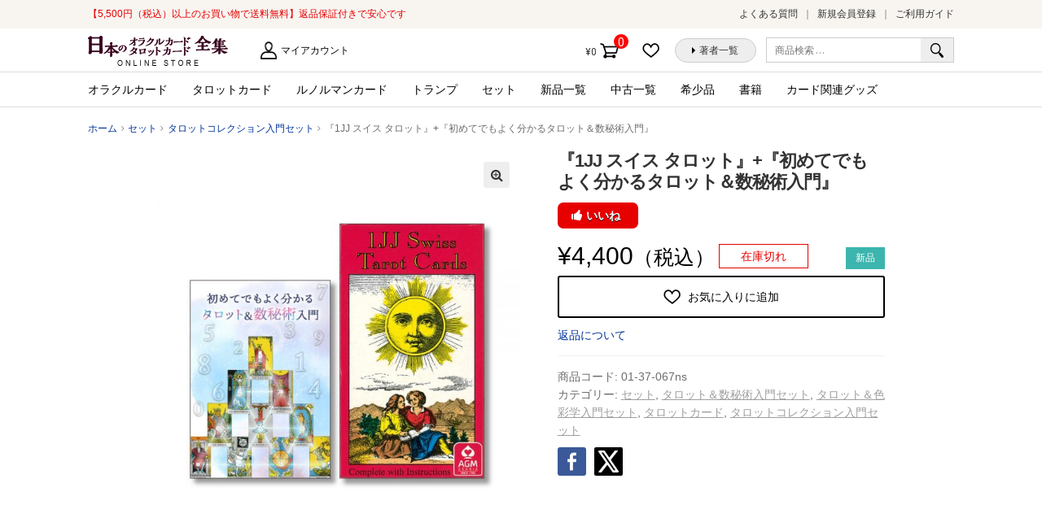

--- FILE ---
content_type: text/html; charset=UTF-8
request_url: https://card.visionary-c.com/product/%E3%80%8E1jj-%E3%82%B9%E3%82%A4%E3%82%B9-%E3%82%BF%E3%83%AD%E3%83%83%E3%83%88%E3%80%8F%E3%80%8E%E5%88%9D%E3%82%81%E3%81%A6%E3%81%A7%E3%82%82%E3%82%88%E3%81%8F%E5%88%86%E3%81%8B%E3%82%8B%E3%82%BF-3/
body_size: 90338
content:
<!doctype html>
<html lang="ja"
	prefix="og: https://ogp.me/ns#" >
<head>
<meta charset="UTF-8">
<meta name="viewport" content="width=device-width, initial-scale=1, maximum-scale=1.0, user-scalable=no">
<link rel="profile" href="http://gmpg.org/xfn/11">
<link rel="pingback" href="https://card.visionary-c.com/wp/xmlrpc.php">

				<script>document.documentElement.className = document.documentElement.className + ' yes-js js_active js'</script>
					<!-- Google Tag Manager -->
	<script>(function(w,d,s,l,i){w[l]=w[l]||[];w[l].push({'gtm.start':
		new Date().getTime(),event:'gtm.js'});var f=d.getElementsByTagName(s)[0],
	j=d.createElement(s),dl=l!='dataLayer'?'&l='+l:'';j.async=true;j.src=
	'https://www.googletagmanager.com/gtm.js?id='+i+dl;f.parentNode.insertBefore(j,f);
})(window,document,'script','dataLayer','GTM-KJ7NJ8H');</script>
<!-- End Google Tag Manager -->
<title>【今日からあなたもカードコレクター！】『1JJ スイス タロット』+『初めてでもよく分かるタロットコレクション入門』セット | 日本のオラクルカード・タロットカード全集オンラインストア</title>
<script>(function(d, s, id){
				 var js, fjs = d.getElementsByTagName(s)[0];
				 if (d.getElementById(id)) {return;}
				 js = d.createElement(s); js.id = id;
				 js.src = "//connect.facebook.net/en_US/sdk.js#xfbml=1&version=v2.6";
				 fjs.parentNode.insertBefore(js, fjs);
			   }(document, 'script', 'facebook-jssdk'));</script><meta name='robots' content='max-image-preview:large' />

<!-- All in One SEO Pack 3.2.10 によって Michael Torbert の Semper Fi Web Design[874,955] -->
<meta name="description"  content="■『1JJ タロット』[1JJ Swiss Tarot Cards]（AGM/ スイス） 1JJタロットカードは、18世紀末アルザス地方のストラスブールで考案された「ブザンソン版」を基に、スイスのカードメーカーAGMULLER（AGミュラー）社が1974年に復刻したタロットカード。当時の木版画の特徴を活かしたクラシカル" />

<script type="application/ld+json" class="aioseop-schema">{}</script>
<link rel="canonical" href="https://card.visionary-c.com/product/『1jj-スイス-タロット』『初めてでもよく分かるタ-3/" />
<meta property="og:type" content="article" />
<meta property="og:title" content="【今日からあなたもカードコレクター！】『1JJ スイス タロット』+『初めてでもよく分かるタロットコレクション入門』セット | 日本のオラクルカード・タロットカード全集オンラインストア" />
<meta property="og:description" content="■『1JJ タロット』[1JJ Swiss Tarot Cards]（AGM/ スイス） 1JJタロットカードは、18世紀末アルザス地方のストラスブールで考案された「ブザンソン版」を基に、スイスのカードメーカーAGMULLER（AGミュラー）社が1974年に復刻したタロットカード。当時の木版画の特徴を活かしたクラシカルなデザインで、発売から30年以上経過した現在でも愛されるタロットカードのベストセ" />
<meta property="og:url" content="https://card.visionary-c.com/product/『1jj-スイス-タロット』『初めてでもよく分かるタ-3/" />
<meta property="og:site_name" content="日本のオラクルカード・タロットカード全集オンラインストア" />
<meta property="og:image" content="https://card.visionary-c.com/wp/wp-content/uploads/2020/08/T-1JJ-Swiss-Tarot-ns-set.jpg" />
<meta property="article:published_time" content="2020-08-26T22:00:14Z" />
<meta property="article:modified_time" content="2025-08-04T11:05:59Z" />
<meta property="og:image:secure_url" content="https://card.visionary-c.com/wp/wp-content/uploads/2020/08/T-1JJ-Swiss-Tarot-ns-set.jpg" />
<meta name="twitter:card" content="summary" />
<meta name="twitter:title" content="【今日からあなたもカードコレクター！】『1JJ スイス タロット』+『初めてでもよく分かるタロットコレクション入門』セット | 日本のオラク" />
<meta name="twitter:description" content="■『1JJ タロット』[1JJ Swiss Tarot Cards]（AGM/ スイス） 1JJタロットカードは、18世紀末アルザス地方のストラスブールで考案された「ブザンソン版」を基に、スイスのカードメーカーAGMULLER（AGミュラー）社が1974年に復刻したタロットカード。当時の木版画の特徴を活かしたクラシカルなデザインで、発売から30年以上経過した現在でも愛されるタロットカードのベストセ" />
<meta name="twitter:image" content="https://card.visionary-c.com/wp/wp-content/uploads/2020/08/T-1JJ-Swiss-Tarot-ns-set.jpg" />
<!-- All in One SEO Pack -->
<link rel='dns-prefetch' href='//ws.sharethis.com' />
<link rel='dns-prefetch' href='//maxcdn.bootstrapcdn.com' />
<link rel='dns-prefetch' href='//fonts.googleapis.com' />
<link rel='dns-prefetch' href='//s.w.org' />
<link rel="alternate" type="application/rss+xml" title="日本のオラクルカード・タロットカード全集オンラインストア &raquo; フィード" href="https://card.visionary-c.com/feed/" />
<link rel="alternate" type="application/rss+xml" title="日本のオラクルカード・タロットカード全集オンラインストア &raquo; コメントフィード" href="https://card.visionary-c.com/comments/feed/" />
<link rel="alternate" type="application/rss+xml" title="日本のオラクルカード・タロットカード全集オンラインストア &raquo; 『1JJ スイス タロット』+『初めてでもよく分かるタロット＆数秘術入門』 のコメントのフィード" href="https://card.visionary-c.com/product/%e3%80%8e1jj-%e3%82%b9%e3%82%a4%e3%82%b9-%e3%82%bf%e3%83%ad%e3%83%83%e3%83%88%e3%80%8f%e3%80%8e%e5%88%9d%e3%82%81%e3%81%a6%e3%81%a7%e3%82%82%e3%82%88%e3%81%8f%e5%88%86%e3%81%8b%e3%82%8b%e3%82%bf-3/feed/" />
		<script type="text/javascript">
			window._wpemojiSettings = {"baseUrl":"https:\/\/s.w.org\/images\/core\/emoji\/13.0.1\/72x72\/","ext":".png","svgUrl":"https:\/\/s.w.org\/images\/core\/emoji\/13.0.1\/svg\/","svgExt":".svg","source":{"concatemoji":"https:\/\/card.visionary-c.com\/wp\/wp-includes\/js\/wp-emoji-release.min.js?ver=5.7.2"}};
			!function(e,a,t){var n,r,o,i=a.createElement("canvas"),p=i.getContext&&i.getContext("2d");function s(e,t){var a=String.fromCharCode;p.clearRect(0,0,i.width,i.height),p.fillText(a.apply(this,e),0,0);e=i.toDataURL();return p.clearRect(0,0,i.width,i.height),p.fillText(a.apply(this,t),0,0),e===i.toDataURL()}function c(e){var t=a.createElement("script");t.src=e,t.defer=t.type="text/javascript",a.getElementsByTagName("head")[0].appendChild(t)}for(o=Array("flag","emoji"),t.supports={everything:!0,everythingExceptFlag:!0},r=0;r<o.length;r++)t.supports[o[r]]=function(e){if(!p||!p.fillText)return!1;switch(p.textBaseline="top",p.font="600 32px Arial",e){case"flag":return s([127987,65039,8205,9895,65039],[127987,65039,8203,9895,65039])?!1:!s([55356,56826,55356,56819],[55356,56826,8203,55356,56819])&&!s([55356,57332,56128,56423,56128,56418,56128,56421,56128,56430,56128,56423,56128,56447],[55356,57332,8203,56128,56423,8203,56128,56418,8203,56128,56421,8203,56128,56430,8203,56128,56423,8203,56128,56447]);case"emoji":return!s([55357,56424,8205,55356,57212],[55357,56424,8203,55356,57212])}return!1}(o[r]),t.supports.everything=t.supports.everything&&t.supports[o[r]],"flag"!==o[r]&&(t.supports.everythingExceptFlag=t.supports.everythingExceptFlag&&t.supports[o[r]]);t.supports.everythingExceptFlag=t.supports.everythingExceptFlag&&!t.supports.flag,t.DOMReady=!1,t.readyCallback=function(){t.DOMReady=!0},t.supports.everything||(n=function(){t.readyCallback()},a.addEventListener?(a.addEventListener("DOMContentLoaded",n,!1),e.addEventListener("load",n,!1)):(e.attachEvent("onload",n),a.attachEvent("onreadystatechange",function(){"complete"===a.readyState&&t.readyCallback()})),(n=t.source||{}).concatemoji?c(n.concatemoji):n.wpemoji&&n.twemoji&&(c(n.twemoji),c(n.wpemoji)))}(window,document,window._wpemojiSettings);
		</script>
		<style type="text/css">
img.wp-smiley,
img.emoji {
	display: inline !important;
	border: none !important;
	box-shadow: none !important;
	height: 1em !important;
	width: 1em !important;
	margin: 0 .07em !important;
	vertical-align: -0.1em !important;
	background: none !important;
	padding: 0 !important;
}
</style>
	<link rel='stylesheet' id='wp-block-library-css'  href='https://card.visionary-c.com/wp/wp-includes/css/dist/block-library/style.min.css?ver=5.7.2' type='text/css' media='all' />
<link rel='stylesheet' id='wc-block-vendors-style-css'  href='https://card.visionary-c.com/wp/wp-content/plugins/woocommerce/packages/woocommerce-blocks/build/vendors-style.css?ver=5.3.3' type='text/css' media='all' />
<link rel='stylesheet' id='wc-block-style-css'  href='https://card.visionary-c.com/wp/wp-content/plugins/woocommerce/packages/woocommerce-blocks/build/style.css?ver=5.3.3' type='text/css' media='all' />
<link rel='stylesheet' id='jquery-selectBox-css'  href='https://card.visionary-c.com/wp/wp-content/plugins/yith-woocommerce-wishlist/assets/css/jquery.selectBox.css?ver=1.2.0' type='text/css' media='all' />
<link rel='stylesheet' id='yith-wcwl-font-awesome-css'  href='https://card.visionary-c.com/wp/wp-content/plugins/yith-woocommerce-wishlist/assets/css/font-awesome.css?ver=4.7.0' type='text/css' media='all' />
<link rel='stylesheet' id='woocommerce_prettyPhoto_css-css'  href='//card.visionary-c.com/wp/wp-content/plugins/woocommerce/assets/css/prettyPhoto.css?ver=3.1.6' type='text/css' media='all' />
<link rel='stylesheet' id='yith-wcwl-main-css'  href='https://card.visionary-c.com/wp/wp-content/plugins/yith-woocommerce-wishlist/assets/css/style.css?ver=3.0.23' type='text/css' media='all' />
<link rel='stylesheet' id='likebtn_style-css'  href='https://card.visionary-c.com/wp/wp-content/plugins/likebtn-like-button/public/css/style.css?ver=5.7.2' type='text/css' media='all' />
<link rel='stylesheet' id='simple-share-buttons-adder-font-awesome-css'  href='//maxcdn.bootstrapcdn.com/font-awesome/4.3.0/css/font-awesome.min.css?ver=5.7.2' type='text/css' media='all' />
<link rel='stylesheet' id='photoswipe-css'  href='https://card.visionary-c.com/wp/wp-content/plugins/woocommerce/assets/css/photoswipe/photoswipe.min.css?ver=5.5.4' type='text/css' media='all' />
<link rel='stylesheet' id='photoswipe-default-skin-css'  href='https://card.visionary-c.com/wp/wp-content/plugins/woocommerce/assets/css/photoswipe/default-skin/default-skin.min.css?ver=5.5.4' type='text/css' media='all' />
<style id='woocommerce-inline-inline-css' type='text/css'>
.woocommerce form .form-row .required { visibility: visible; }
</style>
<link rel='stylesheet' id='yith-wcwl-theme-css'  href='https://card.visionary-c.com/wp/wp-content/plugins/yith-woocommerce-wishlist/assets/css/themes/storefront.css?ver=3.0.23' type='text/css' media='all' />
<link rel='stylesheet' id='wc-gateway-linepay-smart-payment-buttons-css'  href='https://card.visionary-c.com/wp/wp-content/plugins/woocommerce-for-japan/assets/css/linepay_button.css?ver=5.7.2' type='text/css' media='all' />
<link rel='stylesheet' id='storefront-style-css'  href='https://card.visionary-c.com/wp/wp-content/themes/storefront/style.css?ver=5.7.2' type='text/css' media='all' />
<style id='storefront-style-inline-css' type='text/css'>

			.main-navigation ul li a,
			.site-title a,
			ul.menu li a,
			.site-branding h1 a,
			.site-footer .storefront-handheld-footer-bar a:not(.button),
			button.menu-toggle,
			button.menu-toggle:hover {
				color: #333333;
			}

			button.menu-toggle,
			button.menu-toggle:hover {
				border-color: #333333;
			}

			.main-navigation ul li a:hover,
			.main-navigation ul li:hover > a,
			.site-title a:hover,
			a.cart-contents:hover,
			.site-header-cart .widget_shopping_cart a:hover,
			.site-header-cart:hover > li > a,
			.site-header ul.menu li.current-menu-item > a {
				color: #838383;
			}

			table th {
				background-color: #f8f8f8;
			}

			table tbody td {
				background-color: #fdfdfd;
			}

			table tbody tr:nth-child(2n) td,
			fieldset,
			fieldset legend {
				background-color: #fbfbfb;
			}

			.site-header,
			.secondary-navigation ul ul,
			.main-navigation ul.menu > li.menu-item-has-children:after,
			.secondary-navigation ul.menu ul,
			.storefront-handheld-footer-bar,
			.storefront-handheld-footer-bar ul li > a,
			.storefront-handheld-footer-bar ul li.search .site-search,
			button.menu-toggle,
			button.menu-toggle:hover {
				background-color: #ffffff;
			}

			p.site-description,
			.site-header,
			.storefront-handheld-footer-bar {
				color: #6d6d6d;
			}

			.storefront-handheld-footer-bar ul li.cart .count,
			button.menu-toggle:after,
			button.menu-toggle:before,
			button.menu-toggle span:before {
				background-color: #333333;
			}

			.storefront-handheld-footer-bar ul li.cart .count {
				color: #ffffff;
			}

			.storefront-handheld-footer-bar ul li.cart .count {
				border-color: #ffffff;
			}

			h1, h2, h3, h4, h5, h6 {
				color: #333333;
			}

			.widget h1 {
				border-bottom-color: #333333;
			}

			body,
			.secondary-navigation a,
			.onsale,
			.pagination .page-numbers li .page-numbers:not(.current), .woocommerce-pagination .page-numbers li .page-numbers:not(.current) {
				color: #6d6d6d;
			}

			.widget-area .widget a,
			.hentry .entry-header .posted-on a,
			.hentry .entry-header .byline a {
				color: #9f9f9f;
			}

			a  {
				color: #96588a;
			}

			a:focus,
			.button:focus,
			.button.alt:focus,
			.button.added_to_cart:focus,
			.button.wc-forward:focus,
			button:focus,
			input[type="button"]:focus,
			input[type="reset"]:focus,
			input[type="submit"]:focus {
				outline-color: #96588a;
			}

			button, input[type="button"], input[type="reset"], input[type="submit"], .button, .added_to_cart, .widget a.button, .site-header-cart .widget_shopping_cart a.button {
				background-color: #eeeeee;
				border-color: #eeeeee;
				color: #333333;
			}

			button:hover, input[type="button"]:hover, input[type="reset"]:hover, input[type="submit"]:hover, .button:hover, .added_to_cart:hover, .widget a.button:hover, .site-header-cart .widget_shopping_cart a.button:hover {
				background-color: #d5d5d5;
				border-color: #d5d5d5;
				color: #333333;
			}

			button.alt, input[type="button"].alt, input[type="reset"].alt, input[type="submit"].alt, .button.alt, .added_to_cart.alt, .widget-area .widget a.button.alt, .added_to_cart, .widget a.button.checkout {
				background-color: #333333;
				border-color: #333333;
				color: #ffffff;
			}

			button.alt:hover, input[type="button"].alt:hover, input[type="reset"].alt:hover, input[type="submit"].alt:hover, .button.alt:hover, .added_to_cart.alt:hover, .widget-area .widget a.button.alt:hover, .added_to_cart:hover, .widget a.button.checkout:hover {
				background-color: #1a1a1a;
				border-color: #1a1a1a;
				color: #ffffff;
			}

			.pagination .page-numbers li .page-numbers.current, .woocommerce-pagination .page-numbers li .page-numbers.current {
				background-color: #e6e6e6;
				color: #6d6d6d;
			}

			#comments .comment-list .comment-content .comment-text {
				background-color: #f8f8f8;
			}

			.site-footer {
				background-color: #f0f0f0;
				color: #6d6d6d;
			}

			.site-footer a:not(.button) {
				color: #333333;
			}

			.site-footer h1, .site-footer h2, .site-footer h3, .site-footer h4, .site-footer h5, .site-footer h6 {
				color: #333333;
			}

			#order_review {
				background-color: #ffffff;
			}

			#payment .payment_methods > li .payment_box,
			#payment .place-order {
				background-color: #fafafa;
			}

			#payment .payment_methods > li:not(.woocommerce-notice) {
				background-color: #f5f5f5;
			}

			#payment .payment_methods > li:not(.woocommerce-notice):hover {
				background-color: #f0f0f0;
			}

			@media screen and ( min-width: 768px ) {
				.secondary-navigation ul.menu a:hover {
					color: #868686;
				}

				.secondary-navigation ul.menu a {
					color: #6d6d6d;
				}

				.site-header-cart .widget_shopping_cart,
				.main-navigation ul.menu ul.sub-menu,
				.main-navigation ul.nav-menu ul.children {
					background-color: #f0f0f0;
				}

				.site-header-cart .widget_shopping_cart .buttons,
				.site-header-cart .widget_shopping_cart .total {
					background-color: #f5f5f5;
				}

				.site-header {
					border-bottom-color: #f0f0f0;
				}
			}
</style>
<link rel='stylesheet' id='storefront-child-style-css'  href='https://card.visionary-c.com/wp/wp-content/themes/storefront-visionary/style.css?ver=5.7.2' type='text/css' media='all' />
<link rel='stylesheet' id='swiper_css-css'  href='https://card.visionary-c.com/wp/wp-content/themes/storefront-visionary/common/css/swiper.min.css?ver=5.7.2' type='text/css' media='all' />
<link rel='stylesheet' id='storefront-icons-css'  href='https://card.visionary-c.com/wp/wp-content/themes/storefront/assets/sass/base/icons.css?ver=2.2.5' type='text/css' media='all' />
<link rel='stylesheet' id='storefront-fonts-css'  href='https://fonts.googleapis.com/css?family=Source+Sans+Pro:400,300,300italic,400italic,600,700,900&#038;subset=latin%2Clatin-ext' type='text/css' media='all' />
<link rel='stylesheet' id='storefront-woocommerce-style-css'  href='https://card.visionary-c.com/wp/wp-content/themes/storefront/assets/sass/woocommerce/woocommerce.css?ver=2.2.5' type='text/css' media='all' />
<style id='storefront-woocommerce-style-inline-css' type='text/css'>

			a.cart-contents,
			.site-header-cart .widget_shopping_cart a {
				color: #333333;
			}

			table.cart td.product-remove,
			table.cart td.actions {
				border-top-color: #ffffff;
			}

			.woocommerce-tabs ul.tabs li.active a,
			ul.products li.product .price,
			.onsale,
			.widget_search form:before,
			.widget_product_search form:before {
				color: #6d6d6d;
			}

			.woocommerce-breadcrumb a,
			a.woocommerce-review-link,
			.product_meta a {
				color: #9f9f9f;
			}

			.onsale {
				border-color: #6d6d6d;
			}

			.star-rating span:before,
			.quantity .plus, .quantity .minus,
			p.stars a:hover:after,
			p.stars a:after,
			.star-rating span:before,
			#payment .payment_methods li input[type=radio]:first-child:checked+label:before {
				color: #96588a;
			}

			.widget_price_filter .ui-slider .ui-slider-range,
			.widget_price_filter .ui-slider .ui-slider-handle {
				background-color: #96588a;
			}

			.order_details {
				background-color: #f8f8f8;
			}

			.order_details > li {
				border-bottom: 1px dotted #e3e3e3;
			}

			.order_details:before,
			.order_details:after {
				background: -webkit-linear-gradient(transparent 0,transparent 0),-webkit-linear-gradient(135deg,#f8f8f8 33.33%,transparent 33.33%),-webkit-linear-gradient(45deg,#f8f8f8 33.33%,transparent 33.33%)
			}

			p.stars a:before,
			p.stars a:hover~a:before,
			p.stars.selected a.active~a:before {
				color: #6d6d6d;
			}

			p.stars.selected a.active:before,
			p.stars:hover a:before,
			p.stars.selected a:not(.active):before,
			p.stars.selected a.active:before {
				color: #96588a;
			}

			.single-product div.product .woocommerce-product-gallery .woocommerce-product-gallery__trigger {
				background-color: #eeeeee;
				color: #333333;
			}

			.single-product div.product .woocommerce-product-gallery .woocommerce-product-gallery__trigger:hover {
				background-color: #d5d5d5;
				border-color: #d5d5d5;
				color: #333333;
			}

			.button.loading {
				color: #eeeeee;
			}

			.button.loading:hover {
				background-color: #eeeeee;
			}

			.button.loading:after {
				color: #333333;
			}

			@media screen and ( min-width: 768px ) {
				.site-header-cart .widget_shopping_cart,
				.site-header .product_list_widget li .quantity {
					color: #6d6d6d;
				}
			}
</style>
<link rel='stylesheet' id='sib-front-css-css'  href='https://card.visionary-c.com/wp/wp-content/plugins/mailin/css/mailin-front.css?ver=5.7.2' type='text/css' media='all' />
<script type='text/javascript' src='https://card.visionary-c.com/wp/wp-includes/js/jquery/jquery.min.js?ver=3.5.1' id='jquery-core-js'></script>
<script type='text/javascript' src='https://card.visionary-c.com/wp/wp-includes/js/jquery/jquery-migrate.min.js?ver=3.3.2' id='jquery-migrate-js'></script>
<script type='text/javascript' id='likebtn_frontend-js-extra'>
/* <![CDATA[ */
var likebtn_eh_data = {"ajaxurl":"https:\/\/card.visionary-c.com\/wp\/wp-admin\/admin-ajax.php","security":"8d48e90da7"};
/* ]]> */
</script>
<script type='text/javascript' src='https://card.visionary-c.com/wp/wp-content/plugins/likebtn-like-button/public/js/frontend.js?ver=5.7.2' id='likebtn_frontend-js'></script>
<script id='st_insights_js' type='text/javascript' src='https://ws.sharethis.com/button/st_insights.js?publisher=4d48b7c5-0ae3-43d4-bfbe-3ff8c17a8ae6&#038;product=simpleshare' id='ssba-sharethis-js'></script>
<script type='text/javascript' src='https://card.visionary-c.com/wp/wp-content/themes/storefront-visionary/common/js/common.js?ver=3.3332' id='common_js-js'></script>
<script type='text/javascript' src='https://card.visionary-c.com/wp/wp-content/themes/storefront-visionary/common/js/swiper.min.js?ver=5.7.2' id='swiper_js-js'></script>
<script type='text/javascript' id='sib-front-js-js-extra'>
/* <![CDATA[ */
var sibErrMsg = {"invalidMail":"Please fill out valid email address","requiredField":"Please fill out required fields","invalidDateFormat":"Please fill out valid date format","invalidSMSFormat":"Please fill out valid phone number"};
var ajax_sib_front_object = {"ajax_url":"https:\/\/card.visionary-c.com\/wp\/wp-admin\/admin-ajax.php","ajax_nonce":"bf7eed7b8c","flag_url":"https:\/\/card.visionary-c.com\/wp\/wp-content\/plugins\/mailin\/img\/flags\/"};
/* ]]> */
</script>
<script type='text/javascript' src='https://card.visionary-c.com/wp/wp-content/plugins/mailin/js/mailin-front.js?ver=1646365185' id='sib-front-js-js'></script>
<link rel="https://api.w.org/" href="https://card.visionary-c.com/wp-json/" /><link rel="alternate" type="application/json" href="https://card.visionary-c.com/wp-json/wp/v2/product/14001" /><link rel="EditURI" type="application/rsd+xml" title="RSD" href="https://card.visionary-c.com/wp/xmlrpc.php?rsd" />
<link rel="wlwmanifest" type="application/wlwmanifest+xml" href="https://card.visionary-c.com/wp/wp-includes/wlwmanifest.xml" /> 
<meta name="generator" content="WordPress 5.7.2" />
<meta name="generator" content="WooCommerce 5.5.4" />
<link rel='shortlink' href='https://card.visionary-c.com/?p=14001' />
<link rel="alternate" type="application/json+oembed" href="https://card.visionary-c.com/wp-json/oembed/1.0/embed?url=https%3A%2F%2Fcard.visionary-c.com%2Fproduct%2F%25e3%2580%258e1jj-%25e3%2582%25b9%25e3%2582%25a4%25e3%2582%25b9-%25e3%2582%25bf%25e3%2583%25ad%25e3%2583%2583%25e3%2583%2588%25e3%2580%258f%25e3%2580%258e%25e5%2588%259d%25e3%2582%2581%25e3%2581%25a6%25e3%2581%25a7%25e3%2582%2582%25e3%2582%2588%25e3%2581%258f%25e5%2588%2586%25e3%2581%258b%25e3%2582%258b%25e3%2582%25bf-3%2F" />
<link rel="alternate" type="text/xml+oembed" href="https://card.visionary-c.com/wp-json/oembed/1.0/embed?url=https%3A%2F%2Fcard.visionary-c.com%2Fproduct%2F%25e3%2580%258e1jj-%25e3%2582%25b9%25e3%2582%25a4%25e3%2582%25b9-%25e3%2582%25bf%25e3%2583%25ad%25e3%2583%2583%25e3%2583%2588%25e3%2580%258f%25e3%2580%258e%25e5%2588%259d%25e3%2582%2581%25e3%2581%25a6%25e3%2581%25a7%25e3%2582%2582%25e3%2582%2588%25e3%2581%258f%25e5%2588%2586%25e3%2581%258b%25e3%2582%258b%25e3%2582%25bf-3%2F&#038;format=xml" />
<meta name="framework" content="Redux 4.3.9" />
		<link href="https://fonts.googleapis.com/css?family=Lato:700i|Roboto|Roboto+Condensed:400i|Lato" rel="stylesheet">
		<link rel="apple-touch-icon" sizes="120x120" href="/favicon/apple-touch-icon.png">
		<link rel="icon" type="image/png" sizes="32x32" href="/favicon/favicon-32x32.png">
		<link rel="icon" type="image/png" sizes="16x16" href="/favicon/favicon-16x16.png">
		<link rel="manifest" href="/favicon/site.webmanifest">
		<link rel="mask-icon" href="/favicon/safari-pinned-tab.svg" color="#5bbad5">
		<link rel="shortcut icon" href="/favicon/favicon.ico">
		<meta name="msapplication-TileColor" content="#ffffff">
		<meta name="msapplication-config" content="/favicon/browserconfig.xml">
		<meta name="theme-color" content="#ffffff">
			<noscript><style>.woocommerce-product-gallery{ opacity: 1 !important; }</style></noscript>
	<style type="text/css">.recentcomments a{display:inline !important;padding:0 !important;margin:0 !important;}</style></head>

<body class="product-template-default single single-product postid-14001 wp-custom-logo theme-storefront woocommerce woocommerce-page woocommerce-no-js storefront-full-width-content left-sidebar woocommerce-active">

	<!-- Google Tag Manager (noscript) -->
	<noscript><iframe src="https://www.googletagmanager.com/ns.html?id=GTM-KJ7NJ8H"
		height="0" width="0" style="display:none;visibility:hidden"></iframe></noscript>
		<!-- End Google Tag Manager (noscript) -->
		
<div id="page" class="hfeed site">
	<div class="storefront-pre_header">
	<div class="col-full"><p class="h_catch">【5,500円（税込）以上のお買い物で送料無料】返品保証付きで安心です</p>		<nav class="pre-header-navigation" role="navigation">
			<div class="menu-%e3%83%98%e3%83%83%e3%83%80%e3%83%bc%e3%81%ae%e4%b8%8a%e3%83%a1%e3%83%8b%e3%83%a5%e3%83%bc-container"><ul id="menu-%e3%83%98%e3%83%83%e3%83%80%e3%83%bc%e3%81%ae%e4%b8%8a%e3%83%a1%e3%83%8b%e3%83%a5%e3%83%bc" class="menu"><li id="menu-item-29" class="menu-item menu-item-type-post_type menu-item-object-page menu-item-29"><a href="https://card.visionary-c.com/faq/">よくある質問</a></li>
<li id="menu-item-5229" class="menu-item menu-item-type-custom menu-item-object-custom menu-item-5229"><a href="http://card.visionary-c.com/my-account/">新規会員登録</a></li>
<li id="menu-item-27" class="menu-item menu-item-type-post_type menu-item-object-page menu-item-27"><a href="https://card.visionary-c.com/user-guide/">ご利用ガイド</a></li>
</ul></div>		</nav><!-- #site-navigation -->
		</div>
	</div>
	<header id="masthead" class="site-header" role="banner" style="">
		<div class="col-full">

					<div class="site-branding">
			<a href="https://card.visionary-c.com/" class="custom-logo-link" rel="home"><img width="172" height="37" src="https://card.visionary-c.com/wp/wp-content/uploads/2018/09/logo-1.jpg" class="custom-logo" alt="日本のオラクルカード・タロットカード全集オンラインストア" /></a>		</div>
		<p class="h_description"></p>		    <nav class="secondary-navigation" role="navigation" aria-label="サブナビゲーション">
			    <div class="menu-%e7%ac%ac2%e3%83%a1%e3%83%8b%e3%83%a5%e3%83%bc-container"><ul id="menu-%e7%ac%ac2%e3%83%a1%e3%83%8b%e3%83%a5%e3%83%bc" class="menu"><li id="menu-item-16" class="menu-item menu-item-type-post_type menu-item-object-page menu-item-16"><a href="https://card.visionary-c.com/my-account/">マイアカウント</a></li>
</ul></div>		    </nav><!-- #site-navigation -->
		    			<div class="site-search">
				<div class="widget woocommerce widget_product_search"><form role="search" method="get" class="woocommerce-product-search" action="https://card.visionary-c.com/">
	<label class="screen-reader-text" for="woocommerce-product-search-field-0">検索対象:</label>
	<input type="search" id="woocommerce-product-search-field-0" class="search-field" placeholder="商品検索 &hellip;" value="" name="s" />
	<button type="submit" value="検索">検索</button>
	<input type="hidden" name="post_type" value="product" />
</form>
</div>			</div>
				<nav class="header_buttons-navigation" role="navigation">
			<div class="menu-%e3%83%98%e3%83%83%e3%83%80%e3%83%bc%e3%83%9c%e3%82%bf%e3%83%b3-container"><ul id="menu-%e3%83%98%e3%83%83%e3%83%80%e3%83%bc%e3%83%9c%e3%82%bf%e3%83%b3" class="menu"><li id="menu-item-42" class="menu-item menu-item-type-post_type menu-item-object-page menu-item-42"><a href="https://card.visionary-c.com/wishlist/">お気に入りに追加した商品</a></li>
<li id="menu-item-17" class="menu-item menu-item-type-custom menu-item-object-custom menu-item-17"><a href="/creators/list/a/">著者一覧</a></li>
</ul></div>		</nav><!-- #site-navigation -->
				<ul id="site-header-cart" class="site-header-cart menu">
			<li class="">
							<a class="cart-contents" href="https://card.visionary-c.com/cart/" title="ショッピングカートを見る">
				<span class="amount">&yen;0</span> <span class="count">0件の商品</span>
			</a>
					</li>
			<li>
				<div class="widget woocommerce widget_shopping_cart"><div class="widget_shopping_cart_content"></div></div>			</li>
		</ul>
		<div class="storefront-primary-navigation"><nav id="site-navigation" class="main-navigation" role="navigation"><button class="menu-toggle" aria-controls="site-navigation" aria-expanded="false"><span></span></button><div class="menu"><ul class="h_nav_product-nav-menu"><li class="cat-item cat-item-16"><a href="https://card.visionary-c.com/product/product-category/oracle/">オラクルカード</a>
	</li>
	<li class="cat-item cat-item-17"><a href="https://card.visionary-c.com/product/product-category/tarot/">タロットカード</a>
	</li>
	<li class="cat-item cat-item-166"><a href="https://card.visionary-c.com/product/product-category/lenormand/">ルノルマンカード</a>
	</li>
	<li class="cat-item cat-item-92"><a href="https://card.visionary-c.com/product/product-category/other/">トランプ</a>
	</li>
	<li class="cat-item cat-item-20"><a href="https://card.visionary-c.com/product/product-category/set/">セット</a>
	</li>
<!-- 新品一覧（旧：トライアル） -->
<li class="cat-item cat-item-21"><a href="https://card.visionary-c.com/product/product-category/new/">新品一覧</a></li>

<!-- 中古一覧（旧：均一市） -->
<li class="cat-item cat-item-22"><a href="https://card.visionary-c.com/product/product-category/used/">中古一覧</a></li>

<li class="cat-item cat-item-19"><a href="https://card.visionary-c.com/product/product-category/rare/">希少品</a></li>
	<li class="cat-item cat-item-93"><a href="https://card.visionary-c.com/product/product-category/books/">書籍</a>
	</li>
	<li class="cat-item cat-item-23"><a href="https://card.visionary-c.com/product/product-category/goods/">カード関連グッズ</a>
	</li></ul></div></nav></div>
		</div>
	</header><!-- #masthead -->

	
	<div id="content" class="site-content" tabindex="-1">
		<div class="col-full">

		<nav class="woocommerce-breadcrumb" itemprop="breadcrumb"><a href="https://card.visionary-c.com">ホーム</a><span class="breadcrumb-separator"> / </span><a href="https://card.visionary-c.com//product/product-category/set/">セット</a><span class="breadcrumb-separator"> / </span><a href="https://card.visionary-c.com//product/product-category/set/%e3%82%bf%e3%83%ad%e3%83%83%e3%83%88%e3%82%b3%e3%83%ac%e3%82%af%e3%82%b7%e3%83%a7%e3%83%b3%e5%85%a5%e9%96%80-set/">タロットコレクション入門セット</a><span class="breadcrumb-separator"> / </span>『1JJ スイス タロット』+『初めてでもよく分かるタロット＆数秘術入門』</nav><div class="woocommerce"></div>
			<div id="primary" class="content-area">
			<main id="main" class="site-main" role="main">
		
					
			<div class="woocommerce-notices-wrapper"></div><div id="product-14001" class="product-status-new product type-product post-14001 status-publish first outofstock product_cat-set product_cat-404 product_cat-402 product_cat-tarot product_cat--set has-post-thumbnail taxable shipping-taxable purchasable product-type-simple">

	<div class="woocommerce-product-gallery woocommerce-product-gallery--with-images woocommerce-product-gallery--columns-6 images" data-columns="5" style="opacity: 0; transition: opacity .25s ease-in-out;">
	<figure class="woocommerce-product-gallery__wrapper">
		<div data-thumb="https://card.visionary-c.com/wp/wp-content/uploads/2020/08/T-1JJ-Swiss-Tarot-ns-set-100x100.jpg" data-thumb-alt="" class="woocommerce-product-gallery__image"><a href="https://card.visionary-c.com/wp/wp-content/uploads/2020/08/T-1JJ-Swiss-Tarot-ns-set.jpg"><img width="600" height="600" src="https://card.visionary-c.com/wp/wp-content/uploads/2020/08/T-1JJ-Swiss-Tarot-ns-set-600x600.jpg" class="wp-post-image" alt="" loading="lazy" title="T-1JJ-Swiss-Tarot-ns-set" data-caption="" data-src="https://card.visionary-c.com/wp/wp-content/uploads/2020/08/T-1JJ-Swiss-Tarot-ns-set.jpg" data-large_image="https://card.visionary-c.com/wp/wp-content/uploads/2020/08/T-1JJ-Swiss-Tarot-ns-set.jpg" data-large_image_width="1000" data-large_image_height="1000" srcset="https://card.visionary-c.com/wp/wp-content/uploads/2020/08/T-1JJ-Swiss-Tarot-ns-set-600x600.jpg 600w, https://card.visionary-c.com/wp/wp-content/uploads/2020/08/T-1JJ-Swiss-Tarot-ns-set-180x180.jpg 180w, https://card.visionary-c.com/wp/wp-content/uploads/2020/08/T-1JJ-Swiss-Tarot-ns-set-100x100.jpg 100w, https://card.visionary-c.com/wp/wp-content/uploads/2020/08/T-1JJ-Swiss-Tarot-ns-set-150x150.jpg 150w, https://card.visionary-c.com/wp/wp-content/uploads/2020/08/T-1JJ-Swiss-Tarot-ns-set-300x300.jpg 300w, https://card.visionary-c.com/wp/wp-content/uploads/2020/08/T-1JJ-Swiss-Tarot-ns-set-768x768.jpg 768w, https://card.visionary-c.com/wp/wp-content/uploads/2020/08/T-1JJ-Swiss-Tarot-ns-set.jpg 1000w" sizes="(max-width: 600px) 100vw, 600px" /></a></div><div data-thumb="https://card.visionary-c.com/wp/wp-content/uploads/2018/10/T-1JJ-Swiss-Tarot-cards-100x100.jpg" data-thumb-alt="" class="woocommerce-product-gallery__image"><a href="https://card.visionary-c.com/wp/wp-content/uploads/2018/10/T-1JJ-Swiss-Tarot-cards.jpg"><img width="600" height="600" src="https://card.visionary-c.com/wp/wp-content/uploads/2018/10/T-1JJ-Swiss-Tarot-cards-600x600.jpg" class="" alt="" loading="lazy" title="T-1JJ-Swiss-Tarot-cards" data-caption="" data-src="https://card.visionary-c.com/wp/wp-content/uploads/2018/10/T-1JJ-Swiss-Tarot-cards.jpg" data-large_image="https://card.visionary-c.com/wp/wp-content/uploads/2018/10/T-1JJ-Swiss-Tarot-cards.jpg" data-large_image_width="1000" data-large_image_height="1000" srcset="https://card.visionary-c.com/wp/wp-content/uploads/2018/10/T-1JJ-Swiss-Tarot-cards-600x600.jpg 600w, https://card.visionary-c.com/wp/wp-content/uploads/2018/10/T-1JJ-Swiss-Tarot-cards-180x180.jpg 180w, https://card.visionary-c.com/wp/wp-content/uploads/2018/10/T-1JJ-Swiss-Tarot-cards-100x100.jpg 100w, https://card.visionary-c.com/wp/wp-content/uploads/2018/10/T-1JJ-Swiss-Tarot-cards-150x150.jpg 150w, https://card.visionary-c.com/wp/wp-content/uploads/2018/10/T-1JJ-Swiss-Tarot-cards-300x300.jpg 300w, https://card.visionary-c.com/wp/wp-content/uploads/2018/10/T-1JJ-Swiss-Tarot-cards-768x768.jpg 768w, https://card.visionary-c.com/wp/wp-content/uploads/2018/10/T-1JJ-Swiss-Tarot-cards.jpg 1000w" sizes="(max-width: 600px) 100vw, 600px" /></a></div>	</figure>
</div>

	<div class="summary entry-summary">
		<h1 class="product_title entry-title">『1JJ スイス タロット』+『初めてでもよく分かるタロット＆数秘術入門』</h1><div class="likebtn_container"><!-- LikeBtn.com BEGIN --><span class="likebtn-wrapper" data-identifier="product_14001" data-site_id="621c55c8943ec9ed38e7e9bd" data-theme="github" data-lang="ja" data-dislike_enabled="false" data-icon_dislike_show="false" data-i18n_like="いいね" data-style="" data-unlike_allowed="" data-show_copyright="" data-item_url="https://card.visionary-c.com/product/%e3%80%8e1jj-%e3%82%b9%e3%82%a4%e3%82%b9-%e3%82%bf%e3%83%ad%e3%83%83%e3%83%88%e3%80%8f%e3%80%8e%e5%88%9d%e3%82%81%e3%81%a6%e3%81%a7%e3%82%82%e3%82%88%e3%81%8f%e5%88%86%e3%81%8b%e3%82%8b%e3%82%bf-3/" data-item_title="『1JJ スイス タロット』+『初めてでもよく分かるタロット＆数秘術入門』" data-item_image="https://card.visionary-c.com/wp/wp-content/uploads/2020/08/T-1JJ-Swiss-Tarot-ns-set.jpg" data-item_date="2020-08-27T07:00:14+09:00" data-engine="WordPress" data-plugin_v="2.6.43" data-prx="https://card.visionary-c.com/wp/wp-admin/admin-ajax.php?action=likebtn_prx" data-event_handler="likebtn_eh"></span><!-- LikeBtn.com END --></div>	<div class="category_labels">
		<span class="newused">新品</span>
				<!-- <span></span> -->
			</div>

	<p class="price" style="font-size: 25px;"><span class="woocommerce-Price-amount amount"><bdi><span class="woocommerce-Price-currencySymbol">&yen;</span>4,400</bdi></span>（税込）</p>
<p class="stock out-of-stock">在庫切れ</p>

<div class="yith-wcwl-add-to-wishlist add-to-wishlist-14001  wishlist-fragment on-first-load" data-fragment-ref="14001" data-fragment-options="{&quot;base_url&quot;:&quot;&quot;,&quot;in_default_wishlist&quot;:false,&quot;is_single&quot;:true,&quot;show_exists&quot;:false,&quot;product_id&quot;:14001,&quot;parent_product_id&quot;:14001,&quot;product_type&quot;:&quot;simple&quot;,&quot;show_view&quot;:true,&quot;browse_wishlist_text&quot;:&quot;\u304a\u6c17\u306b\u5165\u308a\u3092\u8868\u793a&quot;,&quot;already_in_wishslist_text&quot;:&quot;\u3059\u3067\u306b\u304a\u6c17\u306b\u5165\u308a\u4e00\u89a7\u306b\u5546\u54c1\u304c\u3042\u308a\u307e\u3059&quot;,&quot;product_added_text&quot;:&quot;\u304a\u6c17\u306b\u5165\u308a\u5546\u54c1\u306b\u8ffd\u52a0\u3057\u307e\u3057\u305f\uff01&quot;,&quot;heading_icon&quot;:&quot;&quot;,&quot;available_multi_wishlist&quot;:false,&quot;disable_wishlist&quot;:false,&quot;show_count&quot;:false,&quot;ajax_loading&quot;:false,&quot;loop_position&quot;:false,&quot;item&quot;:&quot;add_to_wishlist&quot;}">
			
			<!-- ADD TO WISHLIST -->
			
<div class="yith-wcwl-add-button">
	<a href="?add_to_wishlist=14001" rel="nofollow" data-product-id="14001" data-product-type="simple" data-original-product-id="14001" class="add_to_wishlist single_add_to_wishlist" data-title="お気に入りに追加">
				<span>お気に入りに追加</span>
	</a>
</div>

			<!-- COUNT TEXT -->
			
			</div>
<a class="cancel_link" href="https://card.visionary-c.com/user-guide/#returns">返品について</a><div class="product_meta">

	
	
		<span class="sku_wrapper">商品コード: <span class="sku">01-37-067ns</span></span>

	
	<span class="posted_in">カテゴリー: <a href="https://card.visionary-c.com//product/product-category/set/" rel="tag">セット</a>, <a href="https://card.visionary-c.com//product/product-category/set/%e3%82%bf%e3%83%ad%e3%83%83%e3%83%88%ef%bc%86%e6%95%b0%e7%a7%98%e8%a1%93%e5%85%a5%e9%96%80%e3%82%bb%e3%83%83%e3%83%88/" rel="tag">タロット＆数秘術入門セット</a>, <a href="https://card.visionary-c.com//product/product-category/set/%e3%82%bf%e3%83%ad%e3%83%83%e3%83%88%ef%bc%86%e8%89%b2%e5%bd%a9%e5%ad%a6%e5%85%a5%e9%96%80%e3%82%bb%e3%83%83%e3%83%88/" rel="tag">タロット＆色彩学入門セット</a>, <a href="https://card.visionary-c.com//product/product-category/tarot/" rel="tag">タロットカード</a>, <a href="https://card.visionary-c.com//product/product-category/set/%e3%82%bf%e3%83%ad%e3%83%83%e3%83%88%e3%82%b3%e3%83%ac%e3%82%af%e3%82%b7%e3%83%a7%e3%83%b3%e5%85%a5%e9%96%80-set/" rel="tag">タロットコレクション入門セット</a></span>
	
	
</div>
<!-- Simple Share Buttons Adder (8.1.2) simplesharebuttons.com --><div class="ssba-classic-2 ssba ssbp-wrap left ssbp--theme-1"><div style="text-align:left"><span class="ssba-share-text">Share this...</span><br/><a data-site="" class="ssba_facebook_share" href="http://www.facebook.com/sharer.php?u=https://card.visionary-c.com/product/1jj---3/"  target="_blank" ><img src="https://card.visionary-c.com/wp/wp-content/plugins/simple-share-buttons-adder/buttons/somacro/facebook.png" style="width: 35px;" title="Facebook" class="ssba ssba-img" alt="Share on Facebook" /><div title="Facebook" class="ssbp-text">Facebook</div></a><a data-site='pinterest' class='ssba_pinterest_share' href='javascript:void((function()%7Bvar%20e=document.createElement(&apos;script&apos;);e.setAttribute(&apos;type&apos;,&apos;text/javascript&apos;);e.setAttribute(&apos;charset&apos;,&apos;UTF-8&apos;);e.setAttribute(&apos;src&apos;,&apos;//assets.pinterest.com/js/pinmarklet.js?r=&apos;+Math.random()*99999999);document.body.appendChild(e)%7D)());'><img src="https://card.visionary-c.com/wp/wp-content/plugins/simple-share-buttons-adder/buttons/somacro/pinterest.png" style="width: 35px;" title="Pinterest" class="ssba ssba-img" alt="Pin on Pinterest" /><div title="Pinterest" class="ssbp-text">Pinterest</div></a><a data-site="" class="ssba_twitter_share" href="http://twitter.com/share?url=https://card.visionary-c.com/product/1jj---3/&amp;text=%E3%80%8E1JJ%20%E3%82%B9%E3%82%A4%E3%82%B9%20%E3%82%BF%E3%83%AD%E3%83%83%E3%83%88%E3%80%8F%2B%E3%80%8E%E5%88%9D%E3%82%81%E3%81%A6%E3%81%A7%E3%82%82%E3%82%88%E3%81%8F%E5%88%86%E3%81%8B%E3%82%8B%E3%82%BF%E3%83%AD%E3%83%83%E3%83%88%EF%BC%86%E6%95%B0%E7%A7%98%E8%A1%93%E5%85%A5%E9%96%80%E3%80%8F%20"  target=&quot;_blank&quot; ><img src="https://card.visionary-c.com/wp/wp-content/plugins/simple-share-buttons-adder/buttons/somacro/twitter.png" style="width: 35px;" title="Twitter" class="ssba ssba-img" alt="Tweet about this on Twitter" /><div title="Twitter" class="ssbp-text">Twitter</div></a><a data-site="linkedin" class="ssba_linkedin_share ssba_share_link" href="http://www.linkedin.com/shareArticle?mini=true&amp;url=https://card.visionary-c.com/product/1jj---3/"  target=&quot;_blank&quot; ><img src="https://card.visionary-c.com/wp/wp-content/plugins/simple-share-buttons-adder/buttons/somacro/linkedin.png" style="width: 35px;" title="LinkedIn" class="ssba ssba-img" alt="Share on LinkedIn" /><div title="Linkedin" class="ssbp-text">Linkedin</div></a></div></div><div class="ssba ssba-wrap">
	<div style="text-align:left">
	<a data-site="" class="ssba_facebook_share" href="http://www.facebook.com/sharer.php?u=https%3A%2F%2Fcard.visionary-c.com%2Fproduct%2F%25e3%2580%258e1jj-%25e3%2582%25b9%25e3%2582%25a4%25e3%2582%25b9-%25e3%2582%25bf%25e3%2583%25ad%25e3%2583%2583%25e3%2583%2588%25e3%2580%258f%25e3%2580%258e%25e5%2588%259d%25e3%2582%2581%25e3%2581%25a6%25e3%2581%25a7%25e3%2582%2582%25e3%2582%2588%25e3%2581%258f%25e5%2588%2586%25e3%2581%258b%25e3%2582%258b%25e3%2582%25bf-3%2F" target="_blank"><img src="https://card.visionary-c.com/wp/wp-content/plugins/simple-share-buttons-adder/buttons/simple/facebook.png" title="Facebook" class="ssba ssba-img" alt="Share on Facebook"></a>
	<a data-site="" style="display: inline-block; border-radius: 2px; padding: 4px; width: 35px; background: black;" class="ssba_twitter_share" href="http://twitter.com/share?url=https%3A%2F%2Fcard.visionary-c.com%2Fproduct%2F%25e3%2580%258e1jj-%25e3%2582%25b9%25e3%2582%25a4%25e3%2582%25b9-%25e3%2582%25bf%25e3%2583%25ad%25e3%2583%2583%25e3%2583%2588%25e3%2580%258f%25e3%2580%258e%25e5%2588%259d%25e3%2582%2581%25e3%2581%25a6%25e3%2581%25a7%25e3%2582%2582%25e3%2582%2588%25e3%2581%258f%25e5%2588%2586%25e3%2581%258b%25e3%2582%258b%25e3%2582%25bf-3%2F&amp;text=%E3%80%8E1JJ+%E3%82%B9%E3%82%A4%E3%82%B9+%E3%82%BF%E3%83%AD%E3%83%83%E3%83%88%E3%80%8F%2B%E3%80%8E%E5%88%9D%E3%82%81%E3%81%A6%E3%81%A7%E3%82%82%E3%82%88%E3%81%8F%E5%88%86%E3%81%8B%E3%82%8B%E3%82%BF%E3%83%AD%E3%83%83%E3%83%88%EF%BC%86%E6%95%B0%E7%A7%98%E8%A1%93%E5%85%A5%E9%96%80%E3%80%8F" target="&quot;_blank&quot;"><img src="https://card.visionary-c.com/wp/wp-content/themes/storefront-visionary/common/img/footer/sitemap/sns_x.svg" title="Twitter" class="ssba ssba-img" alt="Tweet about this on Twitter"></a>
	</div>
	</div>	</div>

	
	<div class="woocommerce-tabs wc-tabs-wrapper">
		<ul class="tabs wc-tabs" role="tablist">
							<li class="description_tab" id="tab-title-description" role="tab" aria-controls="tab-description">
					<a href="#tab-description">
						説明					</a>
				</li>
							<li class="reviews_tab" id="tab-title-reviews" role="tab" aria-controls="tab-reviews">
					<a href="#tab-reviews">
						レビュー (0)					</a>
				</li>
					</ul>
					<div class="woocommerce-Tabs-panel woocommerce-Tabs-panel--description panel entry-content wc-tab" id="tab-description" role="tabpanel" aria-labelledby="tab-title-description">
				
	<h2>説明</h2>

<p><b>■『1JJ タロット』[1JJ Swiss Tarot Cards]（AGM/ スイス）</b></p>
<p>1JJタロットカードは、18世紀末アルザス地方のストラスブールで考案された「ブザンソン版」を基に、<br />スイスのカードメーカーAGMULLER（AGミュラー）社が1974年に復刻したタロットカード。<br />当時の木版画の特徴を活かしたクラシカルなデザインで、<br />発売から30年以上経過した現在でも愛されるタロットカードのベストセラーです。</p>
<p>「1JJスイスタロットカード」の特徴<br />・「No.2 女教皇」、「No.5 法王」のカード名称・1JJスイスタロットカード・・・“JUNON”、“JUPITER”<br />・ライダー・ウェイト=スミス版およびマルセイユ版タロットカード・・・“THE PRIESTESS”、“THE HIEROPHANT”</p>
<p>（これらのカード名称の頭文字が、1JJタロットカードの名前の由来にもなっています。）</p>
<p>カードは大アルカナと呼ばれる22枚と小アルカナと呼ばれる56枚の合計78枚組み。<br />カードには、英語によるタイトルと通し番号が書かれています。<br />なお、“THE FOOL（=愚者）”のカードには番号が振られていません。</p>
<p><strong>○仕様</strong><br />・カード枚数：78枚<br />・カードサイズ：W61×H112 [mm]<br />・パッケージ：W60×H115×D30 [mm]</p>
<p><span style="color: #ff0000;"><br />※日本語解説書は付属しておりません。</span></p>
<p> </p>


<p></p>



<p><strong>■</strong>『初めてでもよく分かるタロット＆数秘術入門』</p>



<p><strong>数秘術で読むタロットリーディング解説冊子</strong></p>



<p>月日や時間、誕生日はもちろん、車のナンバーや値札など、あらゆる場所や物事、事象の中に存在し、私たちの生活に根ざしている“数”。私たちを取り囲む数の神秘を紐解く「数秘術」は、時のはじまりから現在に至るまで、人類の研究の対象であり、私たちを魅きつけて止まない哲学へのロマンを秘めています。</p>



<p>また世界中で占いに用いられるタロットカードは、魔術、哲学、形而上学、神秘学、天文学などさまざまな要素を内包し、数えきれないほど多種多様なデッキが生み出され続けています。</p>



<p>この解説書では、そんなタロットの絵柄と数に着目した、数秘術から読み解くタロットリーディングの世界をお伝えします。</p>



<p>段階的に解説していく構成になっているので、初心者の方にも優しく学んでいただくことができます。各パートにはもれなく実践例を掲載。実際にタロットを広げながら読んでいただくと、より早くリーディングのコツを掴んでいただけることでしょう。</p>



<p>タロットカードを愛用されている方には、数という新たな視点がより深いリーディングをもたらし、数秘をご存知の方には、タロットの美しい絵柄がその知識をより豊かにしてくれることでしょう。

手の中に収まるこの解説冊子は、小さいながらも数秘術のエッセンエスが凝縮されています。読み応え十分でありながら、片手に開いてリーディングができる手軽な解説書を持っていれば、いつでもサッと取り出して数字の意味や、絵柄との関わりを確認することができます。</p>



<p>神秘的かつ実践的な数秘術で、さらに向こうへと広がるタロットリーデイングの新しい扉を開いてみませんか？</p>



<p>〈目次〉
・はじめに〜数秘術は神羅万象を読み解くヒント〜
・奇数か？偶数か？
・前半の数？後半の数？
・0が出たら
・ルートナンバー〜根底に流れるテーマを知る〜
・ルートナンバーでリーディング
・数秘×タロットカード解説
・誕生日の数をタロットカードで読む
・数で読むタロット：実践例
・おわりに
・著者プロフィール</p>



<p></p>



<p>■商品仕様
サイズ：W89×H126 [mm]
著者：珊瑚なな
ページ数：本文48p</p>



<p>■著者：珊瑚なな さんのプロフィール</p>



<p>数秘術師
宮城県仙台市在住、数秘LP7。
会社員をしていたある日、突然のひらめきでタロット占い師へと転身。その後数秘術を学び、哲学的な数の世界観に魅了される。魅力あふれる数の姿を型にはめずに表現することに力を注ぎ、独自の数の表現方法として357メソッドを数多く作り出す。現在はオンライン講座をメインに活動している。2017年、「絵で知る数の世界」をテーマに『357数秘カード』を発行。</p>



<p>〈公式ホームページ〉
https://sungonana.com/</p>



<p>〈ブログ〉
https://ameblo.jp/sungonana</p>



<p>〈357数秘カード〉
https://www.amazon.co.jp/dp/B071757CV7/</p>
			</div>
					<div class="woocommerce-Tabs-panel woocommerce-Tabs-panel--reviews panel entry-content wc-tab" id="tab-reviews" role="tabpanel" aria-labelledby="tab-title-reviews">
				<div id="reviews" class="woocommerce-Reviews">
	<div id="comments">
		<h2 class="woocommerce-Reviews-title">
			レビュー		</h2>

					<p class="woocommerce-noreviews">レビューはまだありません。</p>
			</div>

			<div id="review_form_wrapper">
			<div id="review_form">
					<div id="respond" class="comment-respond">
		<span id="reply-title" class="comment-reply-title">&ldquo;『1JJ スイス タロット』+『初めてでもよく分かるタロット＆数秘術入門』&rdquo; の口コミを投稿します <small><a rel="nofollow" id="cancel-comment-reply-link" href="/product/%E3%80%8E1jj-%E3%82%B9%E3%82%A4%E3%82%B9-%E3%82%BF%E3%83%AD%E3%83%83%E3%83%88%E3%80%8F%E3%80%8E%E5%88%9D%E3%82%81%E3%81%A6%E3%81%A7%E3%82%82%E3%82%88%E3%81%8F%E5%88%86%E3%81%8B%E3%82%8B%E3%82%BF-3/#respond" style="display:none;">コメントをキャンセル</a></small></span><p class="must-log-in">レビューを投稿するには<a href="https://card.visionary-c.com/my-account/">ログイン</a>する必要があります。</p>	</div><!-- #respond -->
				</div>
		</div>
	
	<div class="clear"></div>
</div>
			</div>
		
			</div>

	<div class="custom_product_contents">

						
	
												<div class="product_content_block">
		<h2 class="h_type01">商品説明</h2>
		<table class="product_contents_table">
							<tr>
					<th>パッケージサイズ</th>
					<td>H115 × W60 × D30[mm]</td>
				</tr>
										<tr>
					<th>カードサイズ</th>
					<td>H112 × W61[mm]</td>
				</tr>
						<tr>
				<th>カード分類</th>
				<td>セット</td>
			</tr>
			<tr>
				<th>状態</th>
				<td>新品</td>
			</tr>
							<tr>
					<th>カード枚数</th>
					<td>78枚</td>
				</tr>
								</table>

		
	</div>
</div>
</div>
</div>


		
				</main><!-- #main -->
		</div><!-- #primary -->

		
	

		</div><!-- .col-full -->
	</div><!-- #content -->

	<div class="f-banner-area">
		<ul class="list">
			<li><a href="/attention/">
				<img src="/wp/wp-content/themes/storefront-visionary/common/img/footer/f_banner04.jpg?ver=201118" alt="">
			</a></li>
		</ul>
	</div>

	
	<div class="f_banners">
		<div class="col-full">
			<ul>
				<li><a href="https://card.visionary-c.com/publish-and-sell-cards/"><img src="https://card.visionary-c.com/wp/wp-content/themes/storefront-visionary/common/img/footer/f_banner15.jpeg" width="325" alt=""></a></li>
				<li><a target="_blank" href="http://vctokyojapan.shop11.makeshop.jp"><img src="https://card.visionary-c.com/wp/wp-content/themes/storefront-visionary/common/img/footer/f_banner16.jpeg" width="325" alt=""></a></li>
				<li><a href="https://card.visionary-c.com/purchase/"><img src="https://card.visionary-c.com/wp/wp-content/themes/storefront-visionary/common/img/footer/f_banner17.jpeg" width="325" alt=""></a></li>
			</ul>
			<ul>
				<li><a target="_blank" href="http://company.visionary-c.com/"><img src="https://card.visionary-c.com/wp/wp-content/themes/storefront-visionary/common/img/footer/f_banner19.jpeg" alt="浅草タロット＆オラクルカード博物館"></a></li>
				<li><a target="_blank" href="https://www.visionary-c.com/"><img src="https://card.visionary-c.com/wp/wp-content/themes/storefront-visionary/common/img/footer/f_banner18.jpeg" alt="運営会社 ヴィジョナリー・カンパニー"></a></li>
				<li><a target="_blank" href="http://payforward.visionary-c.com/"><img src="https://card.visionary-c.com/wp/wp-content/themes/storefront-visionary/common/img/footer/f_banner20.jpeg" alt="使わなくなったカード再活用させてください"></a></li>
			</ul>
		</div>
	</div>

	<!-- Initialize Swiper -->
	<script>
// var swiper = new Swiper('.swiper-container', {
//   slidesPerView: 'auto',
//   centeredSlides: true,
//   spaceBetween: 30,
//   pagination: {
//     el: '.swiper-pagination',
//     clickable: true,
//   },
// });
var swiper = new Swiper('.swiper-container', {
	effect: 'coverflow',
	grabCursor: false,
	centeredSlides: true,
	slidesPerView: 2,
	spaceBetween: 80,
	autoplay: {
		delay: 3000,
	},
	loop: true,
	coverflowEffect: {
		rotate: 0,
		stretch: 0,
		depth: 300,
		modifier: 1,
		slideShadows : true,
	},
	pagination: {
		el: '.swiper-pagination',
		clickable: true,
	},
	breakpoints: {
// when window width is <= 640px
1300: {
	slidesPerView: 1.5,
	spaceBetween: 30,
	coverflowEffect: {
		rotate: 0,
		stretch: -100,
		depth: 200,
		modifier: 1,
		slideShadows : true,
	},
},
767: {
	slidesPerView: 1,
	spaceBetween: 30
}
}
});
</script>
	<div class="f_icons mb00">
		<div class="col-full">
			<ul>
				<li><a href="https://card.visionary-c.com/concept/"><span>コンセプト</span></a></li>
				<li><a href="https://card.visionary-c.com/voice/"><span>ユーザーボイス</span></a></li>
				<li><a href="https://card.visionary-c.com/faq/"><span>よくある質問</span></a></li>
				<li><a href="https://card.visionary-c.com/user-guide/"><span>ご利用ガイド</span></a></li>
				<li><a href="javascript:popup();"><span>お問い合わせ</span></a></li>
			</ul>
		</div>
	</div>
		<!-- <div class="flex_box">
	<div class="link-list">
		<div class="f_sitemap_menu1">
			<ul>
				<li><a href="https://card.visionary-c.com/privacy/">プライバシーポリシー</a></li>
				<li><a href="https://card.visionary-c.com/company/">特定商取引法に基づく表記</a></li>
			</ul>
		</div>
	</div>
		
	<div class="link-list sns">
		<div class="f_sitemap_menu1 sns">
			<ul>
				<li><a target="_blank" href="https://twitter.com/oracletaro"><img src="https://card.visionary-c.com/wp/wp-content/themes/storefront-visionary/common/img/footer/icon-twitter.svg" alt=""></a></li>
				<li><a target="_blank" href="https://www.instagram.com/oracletarot/"><img src="https://card.visionary-c.com/wp/wp-content/themes/storefront-visionary/common/img/footer/icon-instagram.svg" alt=""></a></li>
				<li><a target="_blank" href="https://www.facebook.com/visionarycom/"><img src="https://card.visionary-c.com/wp/wp-content/themes/storefront-visionary/common/img/footer/icon-facebook.svg" alt=""></a></li>
				<li><a target="_blank" href="https://www.youtube.com/channel/UCdWKqDxcccwWem57Dd9AKiw"><img src="https://card.visionary-c.com/wp/wp-content/themes/storefront-visionary/common/img/footer/icon-youtube.svg" alt=""></a></li>
				<li><a target="_blank" href="https://ameblo.jp/oracle-tarot/"><img src="https://card.visionary-c.com/wp/wp-content/themes/storefront-visionary/common/img/footer/icon-blog.svg" alt=""></a></li>
			</ul>
		</div>
	</div>
	</div> -->
	
	<div id="sitemap-footer">
		<div class="footer-inner">
			<div class="site-title">日本のオラクルカード・タロットカード全集Online Store</div>
			<div class="sitemap-wrapper">
				<div class="column">
					<dl>
						<dt><span><img src="https://card.visionary-c.com/wp/wp-content/themes/storefront-visionary/common/img/footer/sitemap/icon_cart.svg" class="icon">カードの購入</span></dt>
						<dd>
							<ul class="parent-menu">
								<li>
									<ul class="sub-menu">
										<li><a href="https://card.visionary-c.com/product/product-tag/%E5%92%8C%E3%81%AE%E5%8F%A1%E6%99%BA/">日本の神様カード</a></li>
										<li><a href="https://card.visionary-c.com/product/product-tag/%E3%82%A8%E3%83%B3%E3%82%B8%E3%82%A7%E3%83%AB/">天使のカード</a></li>
										<li><a href="https://card.visionary-c.com/product/product-tag/%E5%8B%95%E7%89%A9/">動物のカード</a></li>
										<li><a href="https://card.visionary-c.com/product/product-tag/%e3%83%92%e3%83%bc%e3%83%aa%e3%83%b3%e3%82%b0/">癒しのカード</a></li>
										<li><a href="https://card.visionary-c.com/product/product-tag/%E3%81%8B%E3%82%8F%E3%81%84%E3%81%84/">かわいいカード</a></li>
										<li><a href="https://card.visionary-c.com/product/product-category/rare/">希少品</a></li>
									</ul>
								</li>
								<li>
									<a href="https://card.visionary-c.com/product/product-category/oracle/" class="link-type-1">オラクルカード</a>
									<ul class="sub-menu">
										<li><a href="https://card.visionary-c.com/product/product-category/oracle/?product-status=new">新品</a></li>
										<li><a href="https://card.visionary-c.com/product/product-category/oracle/?product-status=used_a,used_b,used_c,used_c2,used_d">中古</a></li>
									</ul>
								</li>
								<li>
									<a href="https://card.visionary-c.com/product/product-category/tarot/" class="link-type-1">タロットカード</a>
									<ul class="sub-menu">
										<li><a href="https://card.visionary-c.com/product/product-category/tarot/?product-status=new">新品</a></li>
										<li><a href="https://card.visionary-c.com/product/product-category/tarot/?product-status=used_a,used_b,used_c,used_c2,used_d">中古</a></li>
									</ul>
								</li>
								<li>
									<a href="https://card.visionary-c.com/product/product-category/lenormand/" class="link-type-1">ルノルマンカード</a>
									<ul class="sub-menu">
										<li><a href="https://card.visionary-c.com/product/product-category/lenormand/?product-status=new">新品</a></li>
										<li><a href="https://card.visionary-c.com/product/product-category/lenormand/?product-status=used_a,used_b,used_c,used_c2,used_d">中古</a></li>
									</ul>
								</li>
								<li>
									<a href="https://card.visionary-c.com/product/product-category/other/" class="link-type-1">トランプ ・その他など</a>
									<ul class="sub-menu">
										<li><a href="https://card.visionary-c.com/product/product-category/other/?product-status=new">新品</a></li>
										<li><a href="https://card.visionary-c.com/product/product-category/other/?product-status=used_a,used_b,used_c,used_c2,used_d">中古</a></li>
									</ul>
								</li>
							</ul>
						</dd>
					</dl>
				</div>
				<div class="column">
					<dl>
						<dt><span><img src="https://card.visionary-c.com/wp/wp-content/themes/storefront-visionary/common/img/footer/sitemap/icon_card.svg" class="icon">カードの制作・交換・買取</span></dt>
						<dd>
							<ul class="parent-menu">
								<li>
									<span class="link-type-1">カード企画制作</span>
									<ul class="sub-menu">
										<li><a href="https://card.visionary-c.com/publish-and-sell-cards/">カード出版</a></li>
										<li><a href="https://card.visionary-c.com/publish-and-sell-cards/">販売ページ</a></li>
										<li><a target="_blank" href="http://www.healinggoods.co.jp/">企画売込</a></li>
									</ul>
								</li>
							</ul>
						</dd>
						<dt><span><img src="https://card.visionary-c.com/wp/wp-content/themes/storefront-visionary/common/img/footer/sitemap/icon_exchange.svg" class="icon">カードの交換・買取</span></dt>
						<dd>
							<ul class="parent-menu">
								<li>
									<ul class="sub-menu">
										<li><a target="_blank" href="http://payforward.visionary-c.com">カードの交換</a></li>
										<li><a href="https://card.visionary-c.com/purchase/">カードの買取</a></li>
									</ul>
								</li>
							</ul>
						</dd>
						<dt><span><img src="https://card.visionary-c.com/wp/wp-content/themes/storefront-visionary/common/img/footer/sitemap/icon_question.svg" class="icon">当サイトについて</span></dt>
						<dd>
							<ul class="parent-menu">
								<li>
									<ul class="sub-menu">
										<li><a href="https://card.visionary-c.com/news/subject/all/">NEWS</a></li>
										<li><a href="https://card.visionary-c.com/concept/">コンセプト</a></li>
										<li><a href="https://card.visionary-c.com/voice/">ユーザーボイス</a></li>
										<li><a href="https://card.visionary-c.com/faq/">よくある質問</a></li>
										<li><a href="https://card.visionary-c.com/user-guide/">ご利用ガイド</a></li>
										</ul>
								</li>
							</ul>
						</dd>
					</dl>
				</div>
				<div class="column">
					<dl>
						<dt><span><img src="https://card.visionary-c.com/wp/wp-content/themes/storefront-visionary/common/img/footer/sitemap/icon_mail.svg" class="icon">お問い合わせ・ご注文</span></dt>
						<dd>
							<ul class="parent-menu">
								<li>
									<ul class="sub-menu">
										<li>
											<a class="telephone" href="tel:03-6380-5550">
												<span class="link-type-1">お電話でのご注文</span>
												<span class="tel">03-6380-5550</span>
											</a>
										</li>
										<li><a href="https://card.visionary-c.com/news/2022/11/24/42918/">クーポンの使用方法</a></li>
									</ul>
								</li>
								<li>
									<span class="link-type-1">カードの講座</span>
									<ul class="sub-menu">
										<li><a target="_blank" href="http://event.visionary-c.com">チケットセンター</a></li>
									</ul>
								</li>
								<li>
									<a href="https://card.visionary-c.com/form/index.php" class="link-type-1">カードリクエストお問い合わせ</a>
								</li>
								<li>
									<a href="https://card.visionary-c.com/?s=%E3%82%AB%E3%82%BF%E3%83%AD%E3%82%B0&post_type=product&product-status=new" class="link-type-1">無料オラクルカードカタログ請求</a>
								</li>
								<li>
									<a target="_blank" href="http://www.visionary-c.com" class="link-type-1">卸のご注文</a>
								</li>
								<li>
									<a target="_blank" href="http://vctokyojapan.shop11.makeshop.jp" class="link-type-1">海外からのご注文</a>
								</li>
							</ul>
						</dd>
					</dl>
				</div>
				
				<div class="column">
					<dl>
						<dt><span><img src="https://card.visionary-c.com/wp/wp-content/themes/storefront-visionary/common/img/footer/sitemap/icon_snst.svg" class="icon">SNS</span></dt>
						<dd>
							<ul class="parent-menu">
								<li>
									<ul class="sub-menu">
									<li><a target="_blank" href="https://x.com/oracletaro">X</a></li>
									<li><a target="_blank" href="https://www.instagram.com/oracletarot/">Instagram</a></li>
									<li><a target="_blank" href="https://www.youtube.com/channel/UCayzRuRcjDCqAqCkevwGI-g">YouTube</a></li>
									<li><a target="_blank" href="https://ameblo.jp/oracle-tarot/">Blog</a></li>
									</ul>
								</li>
							</ul>
						</dd>
					</dl>
				</div>
			</div>
			<ul class="sns-links">
				<li><a target="_blank" href="https://x.com/oracletaro"><img src="https://card.visionary-c.com/wp/wp-content/themes/storefront-visionary/common/img/footer/sitemap/sns_x.svg"" alt=""></a></li>
				<li><a target="_blank" href="https://www.instagram.com/oracletarot/"><img src="https://card.visionary-c.com/wp/wp-content/themes/storefront-visionary/common/img/footer/sitemap/sns_instagram.svg"" alt=""></a></li>
				<li><a target="_blank" href="https://www.youtube.com/channel/UCayzRuRcjDCqAqCkevwGI-g"><img src="https://card.visionary-c.com/wp/wp-content/themes/storefront-visionary/common/img/footer/sitemap/sns_youtube.svg"" alt=""></a></li>
				<li><a target="_blank" href="https://card.visionary-c.com/news/2022/06/09/32782/"><img src="https://card.visionary-c.com/wp/wp-content/themes/storefront-visionary/common/img/footer/sitemap/sns_mail.svg"" alt=""></a></li>
				<li><a target="_blank" href="https://ameblo.jp/oracle-tarot/"><img src="https://card.visionary-c.com/wp/wp-content/themes/storefront-visionary/common/img/footer/sitemap/sns_blog.svg"" alt=""></a></li>
			</ul>
		</div>
	</div>
	

	<div class="f_sitemap_wrap">
		<div class="topbtn"><img src="https://card.visionary-c.com/wp/wp-content/themes/storefront-visionary/common/img/footer/f_top.png" alt=""></div>
		<div class="col-full">
			<div class="f_sign">
				<span>＜運営会社＞株式会社ヴィジョナリー・カンパニー</span>
			</div>
			<div class="f_sitemap_menu2">
				<ul>
					<li><a href="https://card.visionary-c.com/privacy/">プライバシーポリシー</a></li>
					<li><a href="https://card.visionary-c.com/company/">特定商取引法に基づく表記</a></li>
				</ul>
			</div>
		</div>
	</div>


	
	<footer id="colophon" class="site-footer" role="contentinfo">
		<div class="col-full">

				<div class="site-info">
		古物商許可 第304381606825号　東京都公安委員会　<br class="sp_mode">&copy; 2018 Visionary Company.
	</div><!-- .site-info -->
			<div class="storefront-handheld-footer-bar">
			<ul class="columns-3">
									<li class="my-account">
						<a href="https://card.visionary-c.com/my-account/">マイアカウント</a>					</li>
									<li class="search">
						<a href="">検索</a>			<div class="site-search">
				<div class="widget woocommerce widget_product_search"><form role="search" method="get" class="woocommerce-product-search" action="https://card.visionary-c.com/">
	<label class="screen-reader-text" for="woocommerce-product-search-field-1">検索対象:</label>
	<input type="search" id="woocommerce-product-search-field-1" class="search-field" placeholder="商品検索 &hellip;" value="" name="s" />
	<button type="submit" value="検索">検索</button>
	<input type="hidden" name="post_type" value="product" />
</form>
</div>			</div>
							</li>
									<li class="cart">
									<a class="footer-cart-contents" href="https://card.visionary-c.com/cart/" title="ショッピングカートを見る">
				<span class="count">0</span>
			</a>
							</li>
							</ul>
		</div>
		
		</div><!-- .col-full -->
	</footer><!-- #colophon -->

	
</div><!-- #page -->

    <!-- LikeBtn.com BEGIN -->
    <script type="text/javascript">var likebtn_wl = 1; (function(d, e, s) {a = d.createElement(e);m = d.getElementsByTagName(e)[0];a.async = 1;a.src = s;m.parentNode.insertBefore(a, m)})(document, 'script', '//w.likebtn.com/js/w/widget.js'); if (typeof(LikeBtn) != "undefined") { LikeBtn.init(); }</script>
    <!-- LikeBtn.com END -->
            <script type="application/ld+json">{"@context":"https:\/\/schema.org\/","@graph":[{"@context":"https:\/\/schema.org\/","@type":"BreadcrumbList","itemListElement":[{"@type":"ListItem","position":1,"item":{"name":"\u30db\u30fc\u30e0","@id":"https:\/\/card.visionary-c.com"}},{"@type":"ListItem","position":2,"item":{"name":"\u30bb\u30c3\u30c8","@id":"https:\/\/card.visionary-c.com\/\/product\/product-category\/set\/"}},{"@type":"ListItem","position":3,"item":{"name":"\u30bf\u30ed\u30c3\u30c8\u30b3\u30ec\u30af\u30b7\u30e7\u30f3\u5165\u9580\u30bb\u30c3\u30c8","@id":"https:\/\/card.visionary-c.com\/\/product\/product-category\/set\/%e3%82%bf%e3%83%ad%e3%83%83%e3%83%88%e3%82%b3%e3%83%ac%e3%82%af%e3%82%b7%e3%83%a7%e3%83%b3%e5%85%a5%e9%96%80-set\/"}},{"@type":"ListItem","position":4,"item":{"name":"\u300e1JJ \u30b9\u30a4\u30b9 \u30bf\u30ed\u30c3\u30c8\u300f+\u300e\u521d\u3081\u3066\u3067\u3082\u3088\u304f\u5206\u304b\u308b\u30bf\u30ed\u30c3\u30c8\uff06\u6570\u79d8\u8853\u5165\u9580\u300f","@id":"https:\/\/card.visionary-c.com\/product\/%e3%80%8e1jj-%e3%82%b9%e3%82%a4%e3%82%b9-%e3%82%bf%e3%83%ad%e3%83%83%e3%83%88%e3%80%8f%e3%80%8e%e5%88%9d%e3%82%81%e3%81%a6%e3%81%a7%e3%82%82%e3%82%88%e3%81%8f%e5%88%86%e3%81%8b%e3%82%8b%e3%82%bf-3\/"}}]},{"@context":"https:\/\/schema.org\/","@type":"Product","@id":"https:\/\/card.visionary-c.com\/product\/%e3%80%8e1jj-%e3%82%b9%e3%82%a4%e3%82%b9-%e3%82%bf%e3%83%ad%e3%83%83%e3%83%88%e3%80%8f%e3%80%8e%e5%88%9d%e3%82%81%e3%81%a6%e3%81%a7%e3%82%82%e3%82%88%e3%81%8f%e5%88%86%e3%81%8b%e3%82%8b%e3%82%bf-3\/#product","name":"\u300e1JJ \u30b9\u30a4\u30b9 \u30bf\u30ed\u30c3\u30c8\u300f+\u300e\u521d\u3081\u3066\u3067\u3082\u3088\u304f\u5206\u304b\u308b\u30bf\u30ed\u30c3\u30c8\uff06\u6570\u79d8\u8853\u5165\u9580\u300f","url":"https:\/\/card.visionary-c.com\/product\/%e3%80%8e1jj-%e3%82%b9%e3%82%a4%e3%82%b9-%e3%82%bf%e3%83%ad%e3%83%83%e3%83%88%e3%80%8f%e3%80%8e%e5%88%9d%e3%82%81%e3%81%a6%e3%81%a7%e3%82%82%e3%82%88%e3%81%8f%e5%88%86%e3%81%8b%e3%82%8b%e3%82%bf-3\/","description":"\u25a0\u300e1JJ \u30bf\u30ed\u30c3\u30c8\u300f[1JJ Swiss Tarot Cards]\uff08AGM\/ \u30b9\u30a4\u30b9\uff09\n1JJ\u30bf\u30ed\u30c3\u30c8\u30ab\u30fc\u30c9\u306f\u300118\u4e16\u7d00\u672b\u30a2\u30eb\u30b6\u30b9\u5730\u65b9\u306e\u30b9\u30c8\u30e9\u30b9\u30d6\u30fc\u30eb\u3067\u8003\u6848\u3055\u308c\u305f\u300c\u30d6\u30b6\u30f3\u30bd\u30f3\u7248\u300d\u3092\u57fa\u306b\u3001\u30b9\u30a4\u30b9\u306e\u30ab\u30fc\u30c9\u30e1\u30fc\u30ab\u30fcAGMULLER\uff08AG\u30df\u30e5\u30e9\u30fc\uff09\u793e\u304c1974\u5e74\u306b\u5fa9\u523b\u3057\u305f\u30bf\u30ed\u30c3\u30c8\u30ab\u30fc\u30c9\u3002\u5f53\u6642\u306e\u6728\u7248\u753b\u306e\u7279\u5fb4\u3092\u6d3b\u304b\u3057\u305f\u30af\u30e9\u30b7\u30ab\u30eb\u306a\u30c7\u30b6\u30a4\u30f3\u3067\u3001\u767a\u58f2\u304b\u308930\u5e74\u4ee5\u4e0a\u7d4c\u904e\u3057\u305f\u73fe\u5728\u3067\u3082\u611b\u3055\u308c\u308b\u30bf\u30ed\u30c3\u30c8\u30ab\u30fc\u30c9\u306e\u30d9\u30b9\u30c8\u30bb\u30e9\u30fc\u3067\u3059\u3002\n\u300c1JJ\u30b9\u30a4\u30b9\u30bf\u30ed\u30c3\u30c8\u30ab\u30fc\u30c9\u300d\u306e\u7279\u5fb4\u30fb\u300cNo.2 \u5973\u6559\u7687\u300d\u3001\u300cNo.5 \u6cd5\u738b\u300d\u306e\u30ab\u30fc\u30c9\u540d\u79f0\u30fb1JJ\u30b9\u30a4\u30b9\u30bf\u30ed\u30c3\u30c8\u30ab\u30fc\u30c9\u30fb\u30fb\u30fb\u201cJUNON\u201d\u3001\u201cJUPITER\u201d\u30fb\u30e9\u30a4\u30c0\u30fc\u30fb\u30a6\u30a7\u30a4\u30c8=\u30b9\u30df\u30b9\u7248\u304a\u3088\u3073\u30de\u30eb\u30bb\u30a4\u30e6\u7248\u30bf\u30ed\u30c3\u30c8\u30ab\u30fc\u30c9\u30fb\u30fb\u30fb\u201cTHE PRIESTESS\u201d\u3001\u201cTHE HIEROPHANT\u201d\n\uff08\u3053\u308c\u3089\u306e\u30ab\u30fc\u30c9\u540d\u79f0\u306e\u982d\u6587\u5b57\u304c\u30011JJ\u30bf\u30ed\u30c3\u30c8\u30ab\u30fc\u30c9\u306e\u540d\u524d\u306e\u7531\u6765\u306b\u3082\u306a\u3063\u3066\u3044\u307e\u3059\u3002\uff09\n\u30ab\u30fc\u30c9\u306f\u5927\u30a2\u30eb\u30ab\u30ca\u3068\u547c\u3070\u308c\u308b22\u679a\u3068\u5c0f\u30a2\u30eb\u30ab\u30ca\u3068\u547c\u3070\u308c\u308b56\u679a\u306e\u5408\u8a0878\u679a\u7d44\u307f\u3002\u30ab\u30fc\u30c9\u306b\u306f\u3001\u82f1\u8a9e\u306b\u3088\u308b\u30bf\u30a4\u30c8\u30eb\u3068\u901a\u3057\u756a\u53f7\u304c\u66f8\u304b\u308c\u3066\u3044\u307e\u3059\u3002\u306a\u304a\u3001\u201cTHE FOOL\uff08=\u611a\u8005\uff09\u201d\u306e\u30ab\u30fc\u30c9\u306b\u306f\u756a\u53f7\u304c\u632f\u3089\u308c\u3066\u3044\u307e\u305b\u3093\u3002\n\u25cb\u4ed5\u69d8\u30fb\u30ab\u30fc\u30c9\u679a\u6570\uff1a78\u679a\u30fb\u30ab\u30fc\u30c9\u30b5\u30a4\u30ba\uff1aW61\u00d7H112 [mm]\u30fb\u30d1\u30c3\u30b1\u30fc\u30b8\uff1aW60\u00d7H115\u00d7D30 [mm]\n\u203b\u65e5\u672c\u8a9e\u89e3\u8aac\u66f8\u306f\u4ed8\u5c5e\u3057\u3066\u304a\u308a\u307e\u305b\u3093\u3002\n\u00a0\n\n\n\n\n\n\n\u25a0\u300e\u521d\u3081\u3066\u3067\u3082\u3088\u304f\u5206\u304b\u308b\u30bf\u30ed\u30c3\u30c8\uff06\u6570\u79d8\u8853\u5165\u9580\u300f\n\n\n\n\u6570\u79d8\u8853\u3067\u8aad\u3080\u30bf\u30ed\u30c3\u30c8\u30ea\u30fc\u30c7\u30a3\u30f3\u30b0\u89e3\u8aac\u518a\u5b50\n\n\n\n\u6708\u65e5\u3084\u6642\u9593\u3001\u8a95\u751f\u65e5\u306f\u3082\u3061\u308d\u3093\u3001\u8eca\u306e\u30ca\u30f3\u30d0\u30fc\u3084\u5024\u672d\u306a\u3069\u3001\u3042\u3089\u3086\u308b\u5834\u6240\u3084\u7269\u4e8b\u3001\u4e8b\u8c61\u306e\u4e2d\u306b\u5b58\u5728\u3057\u3001\u79c1\u305f\u3061\u306e\u751f\u6d3b\u306b\u6839\u3056\u3057\u3066\u3044\u308b\u201c\u6570\u201d\u3002\u79c1\u305f\u3061\u3092\u53d6\u308a\u56f2\u3080\u6570\u306e\u795e\u79d8\u3092\u7d10\u89e3\u304f\u300c\u6570\u79d8\u8853\u300d\u306f\u3001\u6642\u306e\u306f\u3058\u307e\u308a\u304b\u3089\u73fe\u5728\u306b\u81f3\u308b\u307e\u3067\u3001\u4eba\u985e\u306e\u7814\u7a76\u306e\u5bfe\u8c61\u3067\u3042\u308a\u3001\u79c1\u305f\u3061\u3092\u9b45\u304d\u3064\u3051\u3066\u6b62\u307e\u306a\u3044\u54f2\u5b66\u3078\u306e\u30ed\u30de\u30f3\u3092\u79d8\u3081\u3066\u3044\u307e\u3059\u3002\n\n\n\n\u307e\u305f\u4e16\u754c\u4e2d\u3067\u5360\u3044\u306b\u7528\u3044\u3089\u308c\u308b\u30bf\u30ed\u30c3\u30c8\u30ab\u30fc\u30c9\u306f\u3001\u9b54\u8853\u3001\u54f2\u5b66\u3001\u5f62\u800c\u4e0a\u5b66\u3001\u795e\u79d8\u5b66\u3001\u5929\u6587\u5b66\u306a\u3069\u3055\u307e\u3056\u307e\u306a\u8981\u7d20\u3092\u5185\u5305\u3057\u3001\u6570\u3048\u304d\u308c\u306a\u3044\u307b\u3069\u591a\u7a2e\u591a\u69d8\u306a\u30c7\u30c3\u30ad\u304c\u751f\u307f\u51fa\u3055\u308c\u7d9a\u3051\u3066\u3044\u307e\u3059\u3002\n\n\n\n\u3053\u306e\u89e3\u8aac\u66f8\u3067\u306f\u3001\u305d\u3093\u306a\u30bf\u30ed\u30c3\u30c8\u306e\u7d75\u67c4\u3068\u6570\u306b\u7740\u76ee\u3057\u305f\u3001\u6570\u79d8\u8853\u304b\u3089\u8aad\u307f\u89e3\u304f\u30bf\u30ed\u30c3\u30c8\u30ea\u30fc\u30c7\u30a3\u30f3\u30b0\u306e\u4e16\u754c\u3092\u304a\u4f1d\u3048\u3057\u307e\u3059\u3002\n\n\n\n\u6bb5\u968e\u7684\u306b\u89e3\u8aac\u3057\u3066\u3044\u304f\u69cb\u6210\u306b\u306a\u3063\u3066\u3044\u308b\u306e\u3067\u3001\u521d\u5fc3\u8005\u306e\u65b9\u306b\u3082\u512a\u3057\u304f\u5b66\u3093\u3067\u3044\u305f\u3060\u304f\u3053\u3068\u304c\u3067\u304d\u307e\u3059\u3002\u5404\u30d1\u30fc\u30c8\u306b\u306f\u3082\u308c\u306a\u304f\u5b9f\u8df5\u4f8b\u3092\u63b2\u8f09\u3002\u5b9f\u969b\u306b\u30bf\u30ed\u30c3\u30c8\u3092\u5e83\u3052\u306a\u304c\u3089\u8aad\u3093\u3067\u3044\u305f\u3060\u304f\u3068\u3001\u3088\u308a\u65e9\u304f\u30ea\u30fc\u30c7\u30a3\u30f3\u30b0\u306e\u30b3\u30c4\u3092\u63b4\u3093\u3067\u3044\u305f\u3060\u3051\u308b\u3053\u3068\u3067\u3057\u3087\u3046\u3002\n\n\n\n\u30bf\u30ed\u30c3\u30c8\u30ab\u30fc\u30c9\u3092\u611b\u7528\u3055\u308c\u3066\u3044\u308b\u65b9\u306b\u306f\u3001\u6570\u3068\u3044\u3046\u65b0\u305f\u306a\u8996\u70b9\u304c\u3088\u308a\u6df1\u3044\u30ea\u30fc\u30c7\u30a3\u30f3\u30b0\u3092\u3082\u305f\u3089\u3057\u3001\u6570\u79d8\u3092\u3054\u5b58\u77e5\u306e\u65b9\u306b\u306f\u3001\u30bf\u30ed\u30c3\u30c8\u306e\u7f8e\u3057\u3044\u7d75\u67c4\u304c\u305d\u306e\u77e5\u8b58\u3092\u3088\u308a\u8c4a\u304b\u306b\u3057\u3066\u304f\u308c\u308b\u3053\u3068\u3067\u3057\u3087\u3046\u3002\n\n\u624b\u306e\u4e2d\u306b\u53ce\u307e\u308b\u3053\u306e\u89e3\u8aac\u518a\u5b50\u306f\u3001\u5c0f\u3055\u3044\u306a\u304c\u3089\u3082\u6570\u79d8\u8853\u306e\u30a8\u30c3\u30bb\u30f3\u30a8\u30b9\u304c\u51dd\u7e2e\u3055\u308c\u3066\u3044\u307e\u3059\u3002\u8aad\u307f\u5fdc\u3048\u5341\u5206\u3067\u3042\u308a\u306a\u304c\u3089\u3001\u7247\u624b\u306b\u958b\u3044\u3066\u30ea\u30fc\u30c7\u30a3\u30f3\u30b0\u304c\u3067\u304d\u308b\u624b\u8efd\u306a\u89e3\u8aac\u66f8\u3092\u6301\u3063\u3066\u3044\u308c\u3070\u3001\u3044\u3064\u3067\u3082\u30b5\u30c3\u3068\u53d6\u308a\u51fa\u3057\u3066\u6570\u5b57\u306e\u610f\u5473\u3084\u3001\u7d75\u67c4\u3068\u306e\u95a2\u308f\u308a\u3092\u78ba\u8a8d\u3059\u308b\u3053\u3068\u304c\u3067\u304d\u307e\u3059\u3002\n\n\n\n\u795e\u79d8\u7684\u304b\u3064\u5b9f\u8df5\u7684\u306a\u6570\u79d8\u8853\u3067\u3001\u3055\u3089\u306b\u5411\u3053\u3046\u3078\u3068\u5e83\u304c\u308b\u30bf\u30ed\u30c3\u30c8\u30ea\u30fc\u30c7\u30a4\u30f3\u30b0\u306e\u65b0\u3057\u3044\u6249\u3092\u958b\u3044\u3066\u307f\u307e\u305b\u3093\u304b\uff1f\n\n\n\n\u3008\u76ee\u6b21\u3009\n\u30fb\u306f\u3058\u3081\u306b\u301c\u6570\u79d8\u8853\u306f\u795e\u7f85\u4e07\u8c61\u3092\u8aad\u307f\u89e3\u304f\u30d2\u30f3\u30c8\u301c\n\u30fb\u5947\u6570\u304b\uff1f\u5076\u6570\u304b\uff1f\n\u30fb\u524d\u534a\u306e\u6570\uff1f\u5f8c\u534a\u306e\u6570\uff1f\n\u30fb0\u304c\u51fa\u305f\u3089\n\u30fb\u30eb\u30fc\u30c8\u30ca\u30f3\u30d0\u30fc\u301c\u6839\u5e95\u306b\u6d41\u308c\u308b\u30c6\u30fc\u30de\u3092\u77e5\u308b\u301c\n\u30fb\u30eb\u30fc\u30c8\u30ca\u30f3\u30d0\u30fc\u3067\u30ea\u30fc\u30c7\u30a3\u30f3\u30b0\n\u30fb\u6570\u79d8\u00d7\u30bf\u30ed\u30c3\u30c8\u30ab\u30fc\u30c9\u89e3\u8aac\n\u30fb\u8a95\u751f\u65e5\u306e\u6570\u3092\u30bf\u30ed\u30c3\u30c8\u30ab\u30fc\u30c9\u3067\u8aad\u3080\n\u30fb\u6570\u3067\u8aad\u3080\u30bf\u30ed\u30c3\u30c8\uff1a\u5b9f\u8df5\u4f8b\n\u30fb\u304a\u308f\u308a\u306b\n\u30fb\u8457\u8005\u30d7\u30ed\u30d5\u30a3\u30fc\u30eb\n\n\n\n\n\n\n\n\u25a0\u5546\u54c1\u4ed5\u69d8\n\u30b5\u30a4\u30ba\uff1aW89\u00d7H126 [mm]\n\u8457\u8005\uff1a\u73ca\u745a\u306a\u306a\n\u30da\u30fc\u30b8\u6570\uff1a\u672c\u658748p\n\n\n\n\u25a0\u8457\u8005\uff1a\u73ca\u745a\u306a\u306a \u3055\u3093\u306e\u30d7\u30ed\u30d5\u30a3\u30fc\u30eb\n\n\n\n\u6570\u79d8\u8853\u5e2b\n\u5bae\u57ce\u770c\u4ed9\u53f0\u5e02\u5728\u4f4f\u3001\u6570\u79d8LP7\u3002\n\u4f1a\u793e\u54e1\u3092\u3057\u3066\u3044\u305f\u3042\u308b\u65e5\u3001\u7a81\u7136\u306e\u3072\u3089\u3081\u304d\u3067\u30bf\u30ed\u30c3\u30c8\u5360\u3044\u5e2b\u3078\u3068\u8ee2\u8eab\u3002\u305d\u306e\u5f8c\u6570\u79d8\u8853\u3092\u5b66\u3073\u3001\u54f2\u5b66\u7684\u306a\u6570\u306e\u4e16\u754c\u89b3\u306b\u9b45\u4e86\u3055\u308c\u308b\u3002\u9b45\u529b\u3042\u3075\u308c\u308b\u6570\u306e\u59ff\u3092\u578b\u306b\u306f\u3081\u305a\u306b\u8868\u73fe\u3059\u308b\u3053\u3068\u306b\u529b\u3092\u6ce8\u304e\u3001\u72ec\u81ea\u306e\u6570\u306e\u8868\u73fe\u65b9\u6cd5\u3068\u3057\u3066357\u30e1\u30bd\u30c3\u30c9\u3092\u6570\u591a\u304f\u4f5c\u308a\u51fa\u3059\u3002\u73fe\u5728\u306f\u30aa\u30f3\u30e9\u30a4\u30f3\u8b1b\u5ea7\u3092\u30e1\u30a4\u30f3\u306b\u6d3b\u52d5\u3057\u3066\u3044\u308b\u30022017\u5e74\u3001\u300c\u7d75\u3067\u77e5\u308b\u6570\u306e\u4e16\u754c\u300d\u3092\u30c6\u30fc\u30de\u306b\u300e357\u6570\u79d8\u30ab\u30fc\u30c9\u300f\u3092\u767a\u884c\u3002\n\n\n\n\u3008\u516c\u5f0f\u30db\u30fc\u30e0\u30da\u30fc\u30b8\u3009\nhttps:\/\/sungonana.com\/\n\n\n\n\u3008\u30d6\u30ed\u30b0\u3009\nhttps:\/\/ameblo.jp\/sungonana\n\n\n\n\u3008357\u6570\u79d8\u30ab\u30fc\u30c9\u3009\nhttps:\/\/www.amazon.co.jp\/dp\/B071757CV7\/","image":"https:\/\/card.visionary-c.com\/wp\/wp-content\/uploads\/2020\/08\/T-1JJ-Swiss-Tarot-ns-set.jpg","sku":"01-37-067ns","offers":[{"@type":"Offer","price":"4400","priceValidUntil":"2027-12-31","priceSpecification":{"price":"4400","priceCurrency":"JPY","valueAddedTaxIncluded":"true"},"priceCurrency":"JPY","availability":"http:\/\/schema.org\/OutOfStock","url":"https:\/\/card.visionary-c.com\/product\/%e3%80%8e1jj-%e3%82%b9%e3%82%a4%e3%82%b9-%e3%82%bf%e3%83%ad%e3%83%83%e3%83%88%e3%80%8f%e3%80%8e%e5%88%9d%e3%82%81%e3%81%a6%e3%81%a7%e3%82%82%e3%82%88%e3%81%8f%e5%88%86%e3%81%8b%e3%82%8b%e3%82%bf-3\/","seller":{"@type":"Organization","name":"\u65e5\u672c\u306e\u30aa\u30e9\u30af\u30eb\u30ab\u30fc\u30c9\u30fb\u30bf\u30ed\u30c3\u30c8\u30ab\u30fc\u30c9\u5168\u96c6\u30aa\u30f3\u30e9\u30a4\u30f3\u30b9\u30c8\u30a2","url":"https:\/\/card.visionary-c.com"}}]}]}</script>
<div class="pswp" tabindex="-1" role="dialog" aria-hidden="true">
	<div class="pswp__bg"></div>
	<div class="pswp__scroll-wrap">
		<div class="pswp__container">
			<div class="pswp__item"></div>
			<div class="pswp__item"></div>
			<div class="pswp__item"></div>
		</div>
		<div class="pswp__ui pswp__ui--hidden">
			<div class="pswp__top-bar">
				<div class="pswp__counter"></div>
				<button class="pswp__button pswp__button--close" aria-label="閉じる (Esc)"></button>
				<button class="pswp__button pswp__button--share" aria-label="シェア"></button>
				<button class="pswp__button pswp__button--fs" aria-label="全画面表示切り替え"></button>
				<button class="pswp__button pswp__button--zoom" aria-label="ズームイン/アウト"></button>
				<div class="pswp__preloader">
					<div class="pswp__preloader__icn">
						<div class="pswp__preloader__cut">
							<div class="pswp__preloader__donut"></div>
						</div>
					</div>
				</div>
			</div>
			<div class="pswp__share-modal pswp__share-modal--hidden pswp__single-tap">
				<div class="pswp__share-tooltip"></div>
			</div>
			<button class="pswp__button pswp__button--arrow--left" aria-label="前へ (左矢印)"></button>
			<button class="pswp__button pswp__button--arrow--right" aria-label="次へ (右矢印)"></button>
			<div class="pswp__caption">
				<div class="pswp__caption__center"></div>
			</div>
		</div>
	</div>
</div>
	<script type="text/javascript">
		(function () {
			var c = document.body.className;
			c = c.replace(/woocommerce-no-js/, 'woocommerce-js');
			document.body.className = c;
		})();
	</script>
	<link rel='stylesheet' id='simple-share-buttons-adder-ssba-css'  href='https://card.visionary-c.com/wp/wp-content/plugins/simple-share-buttons-adder/css/ssba.css?ver=5.7.2' type='text/css' media='all' />
<style id='simple-share-buttons-adder-ssba-inline-css' type='text/css'>
	.ssba {
									
									
									
									
								}
								.ssba img
								{
									width: 35px !important;
									padding: 6px;
									border:  0;
									box-shadow: none !important;
									display: inline !important;
									vertical-align: middle;
									box-sizing: unset;
								}

								.ssba-classic-2 .ssbp-text {
									display: none!important;
								}

								.ssba .fb-save
								{
								padding: 6px;
								line-height: 30px; }
								.ssba, .ssba a
								{
									text-decoration:none;
									background: none;
									
									font-size: 12px;
									
									font-weight: normal;
								}
								

			   #ssba-bar-2 .ssbp-bar-list {
					max-width: 48px!important;;
			   }
			   #ssba-bar-2 .ssbp-bar-list li a {height: 48px!important; width: 48px!important; 
				}
				#ssba-bar-2 .ssbp-bar-list li a:hover {
				}

				#ssba-bar-2 .ssbp-bar-list li a::before {line-height: 48px!important;; font-size: 18px;}
				#ssba-bar-2 .ssbp-bar-list li a:hover::before {}
				#ssba-bar-2 .ssbp-bar-list li {
				margin: 0px 0!important;
				}@media only screen and ( max-width: 750px ) {
				#ssba-bar-2 {
				display: block;
				}
			}
@font-face {
				font-family: 'ssbp';
				src:url('https://card.visionary-c.com/wp/wp-content/plugins/simple-share-buttons-adder/fonts/ssbp.eot?xj3ol1');
				src:url('https://card.visionary-c.com/wp/wp-content/plugins/simple-share-buttons-adder/fonts/ssbp.eot?#iefixxj3ol1') format('embedded-opentype'),
					url('https://card.visionary-c.com/wp/wp-content/plugins/simple-share-buttons-adder/fonts/ssbp.woff?xj3ol1') format('woff'),
					url('https://card.visionary-c.com/wp/wp-content/plugins/simple-share-buttons-adder/fonts/ssbp.ttf?xj3ol1') format('truetype'),
					url('https://card.visionary-c.com/wp/wp-content/plugins/simple-share-buttons-adder/fonts/ssbp.svg?xj3ol1#ssbp') format('svg');
				font-weight: normal;
				font-style: normal;

				/* Better Font Rendering =========== */
				-webkit-font-smoothing: antialiased;
				-moz-osx-font-smoothing: grayscale;
			}
</style>
<script type='text/javascript' src='https://card.visionary-c.com/wp/wp-content/plugins/yith-woocommerce-wishlist/assets/js/jquery.selectBox.min.js?ver=1.2.0' id='jquery-selectBox-js'></script>
<script type='text/javascript' src='//card.visionary-c.com/wp/wp-content/plugins/woocommerce/assets/js/prettyPhoto/jquery.prettyPhoto.min.js?ver=3.1.6' id='prettyPhoto-js'></script>
<script type='text/javascript' id='jquery-yith-wcwl-js-extra'>
/* <![CDATA[ */
var yith_wcwl_l10n = {"ajax_url":"\/wp\/wp-admin\/admin-ajax.php","redirect_to_cart":"no","multi_wishlist":"","hide_add_button":"1","enable_ajax_loading":"","ajax_loader_url":"https:\/\/card.visionary-c.com\/wp\/wp-content\/plugins\/yith-woocommerce-wishlist\/assets\/images\/ajax-loader-alt.svg","remove_from_wishlist_after_add_to_cart":"","is_wishlist_responsive":"1","time_to_close_prettyphoto":"3000","fragments_index_glue":".","reload_on_found_variation":"1","mobile_media_query":"768","labels":{"cookie_disabled":"We are sorry, but this feature is available only if cookies on your browser are enabled.","added_to_cart_message":"<div class=\"woocommerce-notices-wrapper\"><div class=\"woocommerce-message\" role=\"alert\">Product added to cart successfully<\/div><\/div>"},"actions":{"add_to_wishlist_action":"add_to_wishlist","remove_from_wishlist_action":"remove_from_wishlist","reload_wishlist_and_adding_elem_action":"reload_wishlist_and_adding_elem","load_mobile_action":"load_mobile","delete_item_action":"delete_item","save_title_action":"save_title","save_privacy_action":"save_privacy","load_fragments":"load_fragments"}};
/* ]]> */
</script>
<script type='text/javascript' src='https://card.visionary-c.com/wp/wp-content/plugins/yith-woocommerce-wishlist/assets/js/jquery.yith-wcwl.min.js?ver=3.0.23' id='jquery-yith-wcwl-js'></script>
<script type='text/javascript' src='https://card.visionary-c.com/wp/wp-content/plugins/simple-share-buttons-adder/js/ssba.js?ver=5.7.2' id='simple-share-buttons-adder-ssba-js'></script>
<script type='text/javascript' id='simple-share-buttons-adder-ssba-js-after'>
Main.boot( [] );
</script>
<script type='text/javascript' src='https://card.visionary-c.com/wp/wp-content/plugins/woocommerce/assets/js/jquery-blockui/jquery.blockUI.min.js?ver=2.70' id='jquery-blockui-js'></script>
<script type='text/javascript' id='wc-add-to-cart-js-extra'>
/* <![CDATA[ */
var wc_add_to_cart_params = {"ajax_url":"\/wp\/wp-admin\/admin-ajax.php","wc_ajax_url":"\/?wc-ajax=%%endpoint%%","i18n_view_cart":"\u304a\u8cb7\u3044\u7269\u30ab\u30b4\u3092\u8868\u793a","cart_url":"https:\/\/card.visionary-c.com\/cart\/","is_cart":"","cart_redirect_after_add":"no"};
/* ]]> */
</script>
<script type='text/javascript' src='https://card.visionary-c.com/wp/wp-content/plugins/woocommerce/assets/js/frontend/add-to-cart.min.js?ver=5.5.4' id='wc-add-to-cart-js'></script>
<script type='text/javascript' src='https://card.visionary-c.com/wp/wp-content/plugins/woocommerce/assets/js/zoom/jquery.zoom.min.js?ver=1.7.21' id='zoom-js'></script>
<script type='text/javascript' src='https://card.visionary-c.com/wp/wp-content/plugins/woocommerce/assets/js/flexslider/jquery.flexslider.min.js?ver=2.7.2' id='flexslider-js'></script>
<script type='text/javascript' src='https://card.visionary-c.com/wp/wp-content/plugins/woocommerce/assets/js/photoswipe/photoswipe.min.js?ver=4.1.1' id='photoswipe-js'></script>
<script type='text/javascript' src='https://card.visionary-c.com/wp/wp-content/plugins/woocommerce/assets/js/photoswipe/photoswipe-ui-default.min.js?ver=4.1.1' id='photoswipe-ui-default-js'></script>
<script type='text/javascript' id='wc-single-product-js-extra'>
/* <![CDATA[ */
var wc_single_product_params = {"i18n_required_rating_text":"\u8a55\u4fa1\u3092\u9078\u629e\u3057\u3066\u304f\u3060\u3055\u3044","review_rating_required":"yes","flexslider":{"rtl":false,"animation":"slide","smoothHeight":true,"directionNav":false,"controlNav":"thumbnails","slideshow":false,"animationSpeed":500,"animationLoop":false,"allowOneSlide":false},"zoom_enabled":"1","zoom_options":[],"photoswipe_enabled":"1","photoswipe_options":{"shareEl":false,"closeOnScroll":false,"history":false,"hideAnimationDuration":0,"showAnimationDuration":0},"flexslider_enabled":"1"};
/* ]]> */
</script>
<script type='text/javascript' src='https://card.visionary-c.com/wp/wp-content/plugins/woocommerce/assets/js/frontend/single-product.min.js?ver=5.5.4' id='wc-single-product-js'></script>
<script type='text/javascript' src='https://card.visionary-c.com/wp/wp-content/plugins/woocommerce/assets/js/js-cookie/js.cookie.min.js?ver=2.1.4' id='js-cookie-js'></script>
<script type='text/javascript' id='woocommerce-js-extra'>
/* <![CDATA[ */
var woocommerce_params = {"ajax_url":"\/wp\/wp-admin\/admin-ajax.php","wc_ajax_url":"\/?wc-ajax=%%endpoint%%"};
/* ]]> */
</script>
<script type='text/javascript' src='https://card.visionary-c.com/wp/wp-content/plugins/woocommerce/assets/js/frontend/woocommerce.min.js?ver=5.5.4' id='woocommerce-js'></script>
<script type='text/javascript' id='wc-cart-fragments-js-extra'>
/* <![CDATA[ */
var wc_cart_fragments_params = {"ajax_url":"\/wp\/wp-admin\/admin-ajax.php","wc_ajax_url":"\/?wc-ajax=%%endpoint%%","cart_hash_key":"wc_cart_hash_27b9dd540628278ee3fdca7af3ba9026","fragment_name":"wc_fragments_27b9dd540628278ee3fdca7af3ba9026","request_timeout":"5000"};
/* ]]> */
</script>
<script type='text/javascript' src='https://card.visionary-c.com/wp/wp-content/plugins/woocommerce/assets/js/frontend/cart-fragments.min.js?ver=5.5.4' id='wc-cart-fragments-js'></script>
<script type='text/javascript' src='https://card.visionary-c.com/wp/wp-content/themes/storefront/assets/js/navigation.min.js?ver=20120206' id='storefront-navigation-js'></script>
<script type='text/javascript' src='https://card.visionary-c.com/wp/wp-content/themes/storefront/assets/js/skip-link-focus-fix.min.js?ver=20130115' id='storefront-skip-link-focus-fix-js'></script>
<script type='text/javascript' src='https://card.visionary-c.com/wp/wp-includes/js/comment-reply.min.js?ver=5.7.2' id='comment-reply-js'></script>
<script type='text/javascript' src='https://card.visionary-c.com/wp/wp-content/themes/storefront/assets/js/woocommerce/header-cart.min.js?ver=2.2.5' id='storefront-header-cart-js'></script>
<script type='text/javascript' src='https://card.visionary-c.com/wp/wp-includes/js/wp-embed.min.js?ver=5.7.2' id='wp-embed-js'></script>

</body>
</html>


--- FILE ---
content_type: application/javascript
request_url: https://card.visionary-c.com/wp/wp-content/themes/storefront-visionary/common/js/common.js?ver=3.3332
body_size: 5820
content:
jQuery(document).ready(function($) {

	jQuery("#tab2").click(function(){
		jQuery(".tab").removeClass('current');
		jQuery(this).addClass('current');
		jQuery("#main-content-2").show();
		jQuery("#main-content-1").hide();
	});

	jQuery("#tab1").click(function(){
		jQuery(".tab").removeClass('current');
		jQuery(this).addClass('current');
		jQuery("#main-content-1").show();
		jQuery("#main-content-2").hide();
	});


// SIDE CATEGORY ACCORDION start

if ($('.side_category').length ) {

	$('.side_category .accordion_cat').click(function(event) {
		$(this).toggleClass('open').next('ul').slideToggle();
	});

}

// SIDE CATEGORY ACCORDION end

// TOPBTN START

var topBtn = $('.topbtn'); 

topBtn.click(function(event) {
	$("html, body").animate({ scrollTop: 0 }, "slow");
});

// TOPBTN END


});


jQuery(document).ready(function($) {

// LOOP AGE FILTERING SCRIPT start

//out-of-order
if ($('form.out_of_order').length ) {

	var vars = getUrlVars();

	if ( vars['stock_status'] == 'instock' ) {
		$('input.out_of_order_check').prop('checked', true);
		load_animation_end();
	}


	$('input.out_of_order_check').change(function(event) {

		if ( $(this).is(':checked') ) {
			window.location =  updateUrlParameter(window.location.href, 'stock_status', 'instock' );
		}else{
			window.location =  removeUrlParameter(window.location.href, 'stock_status' );
		}

	});

}

//new-used tab filtering

if ($('div.tab_filtering.newused').length ) {

	var vars = getUrlVars();

	if ( typeof vars['product-status'] === 'undefined') {
		$('div.tab_filtering li.all').addClass('current');
		load_animation_end();
	}else{
		if (vars['product-status'] == 'new') {
			$('div.tab_filtering li.' + vars['product-status']).addClass('current');
			load_animation_end();
		}else{
			$('div.tab_filtering li.used').addClass('current');
			load_animation_end();
		}
	}


	$('div.tab_filtering li').not('.current').click(function(event) {

		var trigger_class = $(this).attr('class');

		if ( $(this).hasClass('all') ) {
			window.location =  removeUrlParameter(window.location.href, 'product-status' );
		}else{
			if (trigger_class == 'used') {
				// var parameter_list = 'used_d,used_c2,used_c,used_b,used_a';
				var parameter_list = 'used_a,used_b,used_c,used_c2,used_d';
				window.location =  updateUrlParameter(window.location.href, 'product-status', parameter_list );
			}else{
				window.location =  updateUrlParameter(window.location.href, 'product-status', trigger_class );
			}
		}

	});

}

if ($('div.tab_filtering.akasatana').length ) {

	centerItVariableWidth($('div.tab_filtering.akasatana').find('.current-cat'),$('div.tab_filtering.akasatana'));

}

function centerItVariableWidth(target, outer){
	var out = $(outer);
	var tar = $(target);
	var x = out.width();
	var y = tar.outerWidth(true);
	var z = tar.index();
	var q = 0;
	var m = out.find('li');
	//Just need to add up the width of all the elements before our target.
	for(var i = 0; i < z; i++){
	q+= $(m[i]).outerWidth(true);
	}
	out.scrollLeft(Math.max(0, q - (x - y)/2));
 }

function load_animation_end(){
	setTimeout( function(){
		$('div.loader.loader-2').hide();
		$('.tab_filtering.newused').show();
		$('ul.products').show();
		$('form.out_of_order').show();
	},1000);
}

// used_d
// used_c2
// used_c
// used_b
// used_a

// Read a page's GET URL variables and return them as an associative array.
function getUrlVars() {

	var vars = [], hash;
	var hashes = window.location.href.slice(window.location.href.indexOf('?') + 1).split('&');
	for(var i = 0; i < hashes.length; i++)
	{
		hash = hashes[i].split('=');
		vars.push(hash[0]);
		vars[hash[0]] = hash[1];
	}
	return vars;

}

function updateUrlParameter(uri, key, value) {

    // remove the hash part before operating on the uri
    var i = uri.indexOf('#');
    var hash = i === -1 ? ''  : uri.substr(i);
    uri = i === -1 ? uri : uri.substr(0, i);

    var re = new RegExp("([?&])" + key + "=.*?(&|$)", "i");
    var separator = uri.indexOf('?') !== -1 ? "&" : "?";
    if (uri.match(re)) {
    	uri = uri.replace(re, '$1' + key + "=" + value + '$2');
    } else {
    	uri = uri + separator + key + "=" + value;
    }
    return uri + hash;  // finally append the hash as well

}

function removeUrlParameter(url, parameter) {

    //prefer to use l.search if you have a location/link object
    var urlparts= url.split('?');   
    if (urlparts.length>=2) {

        var prefix= encodeURIComponent(parameter)+'=';
        var pars= urlparts[1].split(/[&;]/g);

        //reverse iteration as may be destructive
        for (var i= pars.length; i-- > 0;) {    
            //idiom for string.startsWith
            if (pars[i].lastIndexOf(prefix, 0) !== -1) {  
                pars.splice(i, 1);
            }
        }

        url= urlparts[0] + (pars.length > 0 ? '?' + pars.join('&') : "");
        return url;
    } else {
        return url;
    }

}

// LOOP AGE FILTERING SCRIPT end


$('#menu-item-26').click(function(event) {
	event.preventDefault();
	popup();
});

});


function popup($url){
	var w = 1200;
	var h = 800;
	var left = (screen.width/2)-(w/2);
	var top = (screen.height/2)-(h/2);
	if($url){
	popupWindow = window.open($url, 'Window', 'toolbar=no, location=no, directories=no, status=no, menubar=no, scrollbars=yes, resizable=no, copyhistory=no, width='+w+', height='+h+', top='+top+', left='+left);
	}else{
	popupWindow = window.open('/form/index.php', 'formWindow', 'toolbar=no, location=no, directories=no, status=no, menubar=no, scrollbars=yes, resizable=no, copyhistory=no, width='+w+', height='+h+', top='+top+', left='+left);
	}
}



--- FILE ---
content_type: application/javascript; charset=UTF-8
request_url: https://wi.likebtn.com/w/i/?s=%7B%22h%22%3A%22card.visionary-c.com%22%2C%22s%22%3A%22621c55c8943ec9ed38e7e9bd%22%2C%22i%22%3A%5B%224335ddd627a1%22%5D%7D&lb=lb_json
body_size: -299
content:
lb_json({"p":0,"di":0,"e":"","is":[{"ha":"4335ddd627a1","l":0,"d":0}]})